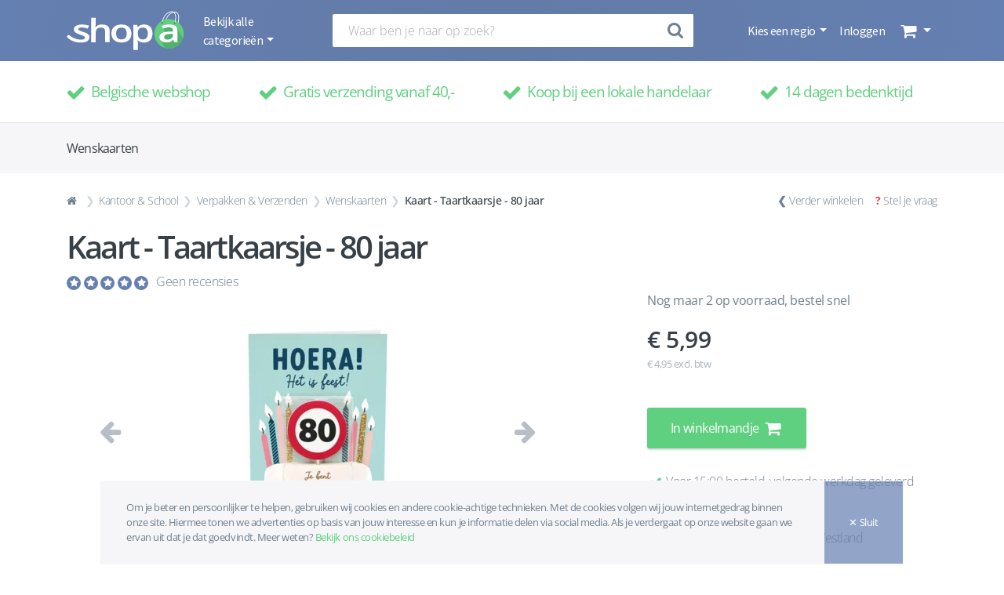

--- FILE ---
content_type: text/html; charset=UTF-8
request_url: https://www.shopa.be/product/354276/kaart-taartkaarsje-80-jaar
body_size: 31148
content:
<!DOCTYPE html>
<html lang="nl">
    <head>
        <meta charset="UTF-8" />
        <meta http-equiv="X-UA-Compatible" content="IE=edge">
        <meta name="viewport" content="width=device-width, initial-scale=1, shrink-to-fit=no">
        <meta name="robots" content="index, follow">
        <title>Kaart - Taartkaarsje - 80 jaar  - Wenskaarten - Shopa</title>
            <meta name="description" content="Koop nu Kaart - Taartkaarsje - 80 jaar  uit de categorie Wenskaarten van 1234feest uit Naaldwijk op Shopa.">

                        <meta name="keywords" content="Shopa, PUBLI-touch, Korbeek-Lo, Belgie, Shop lokaal, shop Belgisch, shoppen, regiogebonden webshop, webshop, marktplaats, koop belgisch, koop lokaal, ik koop belgisch, handelaar, lokale handelaar, gemeenten, steden, online verkopen, marketing, e-commerce, online vindbaarheid">
        

                <meta property="og:type" content="website" />
    <meta property="og:title" content="Kaart - Taartkaarsje - 80 jaar " />
    <meta property="og:url" content="https://www.shopa.be/product/354276/kaart-taartkaarsje-80-jaar" />
    <meta property="og:description" content="" />
            <meta property="og:image" content="https://www.shopa.be/media/cache/300x300/uploads/product/image/240b8f6ec5d1a759691420d983b3186d.webp" />
    

                <link rel="canonical" href="https://www.shopa.be/product/354276/kaart-taartkaarsje-80-jaar" />


                        <link rel="stylesheet" href="/build/app.904fa848.css">
        
    <link rel="stylesheet" href="/build/css/product.eea53f29.css">

        <link rel="apple-touch-icon" sizes="57x57" href="/build/img/favicon/apple-icon-57x57.png">
<link rel="apple-touch-icon" sizes="60x60" href="/build/img/favicon/apple-icon-60x60.png">
<link rel="apple-touch-icon" sizes="72x72" href="/build/img/favicon/apple-icon-72x72.png">
<link rel="apple-touch-icon" sizes="76x76" href="/build/img/favicon/apple-icon-76x76.png">
<link rel="icon" type="image/png" sizes="32x32" href="/build/img/favicon/favicon-32x32.png">
<link rel="icon" type="image/png" sizes="96x96" href="/build/img/favicon/favicon-96x96.png">
<link rel="icon" type="image/png" sizes="16x16" href="/build/img/favicon/favicon-16x16.png">
<link rel="manifest" href="/build/img/favicon/manifest.json">
                    <script>
  !function(f,b,e,v,n,t,s)
  {if(f.fbq)return;n=f.fbq=function(){n.callMethod?
    n.callMethod.apply(n,arguments):n.queue.push(arguments)};
    if(!f._fbq)f._fbq=n;n.push=n;n.loaded=!0;n.version='2.0';
    n.queue=[];t=b.createElement(e);t.async=!0;
    t.src=v;s=b.getElementsByTagName(e)[0];
    s.parentNode.insertBefore(t,s)}(window, document,'script',
    'https://connect.facebook.net/en_US/fbevents.js');
  fbq('init', '160262598084346');
  fbq('track', 'PageView');
</script>
<script async src="https://www.googletagmanager.com/gtag/js?id=UA-112448385-1"></script>
<script>
  window.dataLayer = window.dataLayer || [];
  function gtag(){dataLayer.push(arguments);}
  gtag('js', new Date());
  gtag('config', 'UA-112448385-1');
</script>            </head>
    <body id="product" class="d-flex flex-column">

                    <nav class="navbar navbar-expand-lg background-color-gray">
    <div class="container d-flex w-100 align-items-center justify-content-between">
        <ul class="category-nav navbar-nav navbar-left">
                        <a class="navbar-brand d-none d-lg-flex" href="/">
                <img src="/build/img/shopa-logo-white.svg" width="150"
                     alt="Lokale webshop Shopa logo wit">
            </a>
                        <li class="nav-item dropdown">
                <a class="nav-link dropdown-toggle d-none d-lg-block navbar-categories-dropdown font-source-sans-pro color-white js-categories-dropdown"
                   href="#" role="button" data-toggle="dropdown" aria-haspopup="true" aria-expanded="false">
                    Bekijk alle categorieën
                </a>
                <button class="nav-fa-button color-white background-color-transparent nav-mobile js-categories-mobile-show"
                        type="button">
                    <i class="fa fa-lg fa-fw fa-bars color-white"></i>
                </button>
                <div class="dropdown-menu navbar-categories background-color-transparent js-categories">
                    <ul class="navbar-nav navbar-categories-menu nav-flex-mobile background-color-gray flex-row justify-content-between">
                        <li class="nav-item">
                            <button class="nav-fa-button color-white background-color-transparent nav-mobile js-categories-mobile-go-back js-categories-mobile-close"
                                    type="button">
                                <i class="navbar-categories-go-back-icon fa fa-lg fa-fw fa-angle-left color-white js-categories-mobile-go-back-icon"></i>
                                <i class="fa fa-lg fa-fw fa-bars color-white"></i>
                            </button>
                        </li>
                        <li class="nav-item">
                            <p class="navbar-categories-menu-title font-open-sans font-normal color-white js-categories-mobile-menu-title">Menu</p>
                            <p class="navbar-categories-menu-title font-open-sans font-normal color-white display-none js-categories-mobile-category-title"></p>
                        </li>
                        <li class="nav-item">
                            <button class="nav-fa-button color-white background-color-transparent nav-mobile js-categories-mobile-close"
                                    type="button">
                                <i class="fa fa-lg fa-fw fa-times color-white"></i>
                            </button>
                        </li>
                    </ul>
                    <div class="navbar-categories-container">
                        <div class="navbar-categories-block with-shadow background-color-white js-categories-block">
                                                            <p class="dropdown-item navbar-category js-category"
                                   data-category-id="7061" data-category-name="Muziek, Film &amp; Games">
                                    Muziek, Film &amp; Games
                                    <i class="fa fa-lg fa-fw fa-angle-right color-gray nav-mobile"></i>
                                </p>
                                                            <p class="dropdown-item navbar-category js-category"
                                   data-category-id="7062" data-category-name="Computers &amp; Elektronica">
                                    Computers &amp; Elektronica
                                    <i class="fa fa-lg fa-fw fa-angle-right color-gray nav-mobile"></i>
                                </p>
                                                            <p class="dropdown-item navbar-category js-category"
                                   data-category-id="7063" data-category-name="Speelgoed &amp; Hobby">
                                    Speelgoed &amp; Hobby
                                    <i class="fa fa-lg fa-fw fa-angle-right color-gray nav-mobile"></i>
                                </p>
                                                            <p class="dropdown-item navbar-category js-category"
                                   data-category-id="7064" data-category-name="Baby &amp; Kind">
                                    Baby &amp; Kind
                                    <i class="fa fa-lg fa-fw fa-angle-right color-gray nav-mobile"></i>
                                </p>
                                                            <p class="dropdown-item navbar-category js-category"
                                   data-category-id="7065" data-category-name="Mooi &amp; Gezond">
                                    Mooi &amp; Gezond
                                    <i class="fa fa-lg fa-fw fa-angle-right color-gray nav-mobile"></i>
                                </p>
                                                            <p class="dropdown-item navbar-category js-category"
                                   data-category-id="7066" data-category-name="Kleding, Schoenen &amp; Juwelen">
                                    Kleding, Schoenen &amp; Juwelen
                                    <i class="fa fa-lg fa-fw fa-angle-right color-gray nav-mobile"></i>
                                </p>
                                                            <p class="dropdown-item navbar-category js-category"
                                   data-category-id="7067" data-category-name="Sport, Outdoor &amp; Reizen">
                                    Sport, Outdoor &amp; Reizen
                                    <i class="fa fa-lg fa-fw fa-angle-right color-gray nav-mobile"></i>
                                </p>
                                                            <p class="dropdown-item navbar-category js-category"
                                   data-category-id="7068" data-category-name="Kantoor &amp; School">
                                    Kantoor &amp; School
                                    <i class="fa fa-lg fa-fw fa-angle-right color-gray nav-mobile"></i>
                                </p>
                                                            <p class="dropdown-item navbar-category js-category"
                                   data-category-id="7069" data-category-name="Drank">
                                    Drank
                                    <i class="fa fa-lg fa-fw fa-angle-right color-gray nav-mobile"></i>
                                </p>
                                                            <p class="dropdown-item navbar-category js-category"
                                   data-category-id="7070" data-category-name="Voeding">
                                    Voeding
                                    <i class="fa fa-lg fa-fw fa-angle-right color-gray nav-mobile"></i>
                                </p>
                                                            <p class="dropdown-item navbar-category js-category"
                                   data-category-id="7071" data-category-name="Wonen, Koken &amp; Huishouden">
                                    Wonen, Koken &amp; Huishouden
                                    <i class="fa fa-lg fa-fw fa-angle-right color-gray nav-mobile"></i>
                                </p>
                                                            <p class="dropdown-item navbar-category js-category"
                                   data-category-id="7072" data-category-name="Dier, Tuin &amp; Klussen">
                                    Dier, Tuin &amp; Klussen
                                    <i class="fa fa-lg fa-fw fa-angle-right color-gray nav-mobile"></i>
                                </p>
                                                    </div>
                        <div class="navbar-subcategories-block background-color-transparent js-subcategories-block">
                                                            <div class="navbar-category-childs display-none js-category-childs"
                                     data-category-id="7061">
                                                                            <div class="navbar-subcategory-block">
                                            <p>
                                                <a href="/category/films"
                                                   title="Films">Films</a>
                                            </p>
                                            <ul>
                                                                                                    <a  href="/category/actie"
                                                       title="Actie">
                                                        <li>Actie</li>
                                                    </a>
                                                                                                                                                        <a  href="/category/animatie"
                                                       title="Animatie">
                                                        <li>Animatie</li>
                                                    </a>
                                                                                                                                                        <a  href="/category/drama"
                                                       title="Drama">
                                                        <li>Drama</li>
                                                    </a>
                                                                                                                                                        <a  href="/category/kinderen-familie"
                                                       title="Kinderen &amp; Familie">
                                                        <li>Kinderen &amp; Familie</li>
                                                    </a>
                                                                                                                                                        <a  href="/category/komedie"
                                                       title="Komedie">
                                                        <li>Komedie</li>
                                                    </a>
                                                                                                                                                        <a class="mobile-subcategory" href="/category/film-merchandise"
                                                       title="Film merchandise">
                                                        <li>Film merchandise</li>
                                                    </a>
                                                                                                            <a class="more-button" href="/seo/category/films"
                                                           title="Films">
                                                            <li>Meer...</li>
                                                        </a>
                                                                                                                                                </ul>
                                        </div>
                                                                            <div class="navbar-subcategory-block">
                                            <p>
                                                <a href="/category/games"
                                                   title="Games">Games</a>
                                            </p>
                                            <ul>
                                                                                                    <a  href="/category/consoles"
                                                       title="Consoles">
                                                        <li>Consoles</li>
                                                    </a>
                                                                                                                                                        <a  href="/category/controllers"
                                                       title="Controllers">
                                                        <li>Controllers</li>
                                                    </a>
                                                                                                                                                        <a  href="/category/opladers-kabels"
                                                       title="Opladers &amp; Kabels">
                                                        <li>Opladers &amp; Kabels</li>
                                                    </a>
                                                                                                                                                        <a  href="/category/vr-brillen"
                                                       title="VR-brillen">
                                                        <li>VR-brillen</li>
                                                    </a>
                                                                                                                                                        <a  href="/category/gamesaccessoires"
                                                       title="Gamesaccessoires">
                                                        <li>Gamesaccessoires</li>
                                                    </a>
                                                                                                                                                </ul>
                                        </div>
                                                                            <div class="navbar-subcategory-block">
                                            <p>
                                                <a href="/category/muziek"
                                                   title="Muziek">Muziek</a>
                                            </p>
                                            <ul>
                                                                                                    <a  href="/category/pop"
                                                       title="Pop">
                                                        <li>Pop</li>
                                                    </a>
                                                                                                                                                </ul>
                                        </div>
                                                                            <div class="navbar-subcategory-block">
                                            <p>
                                                <a href="/category/boeken"
                                                   title="Boeken">Boeken</a>
                                            </p>
                                            <ul>
                                                                                                    <a  href="/category/bedrijfsleven-management"
                                                       title="Bedrijfsleven &amp; Management">
                                                        <li>Bedrijfsleven &amp; Management</li>
                                                    </a>
                                                                                                                                                        <a  href="/category/biografieen-waargebeurd"
                                                       title="Biografieën &amp; Waargebeurd">
                                                        <li>Biografieën &amp; Waargebeurd</li>
                                                    </a>
                                                                                                                                                        <a  href="/category/economie-financien"
                                                       title="Economie &amp; Financiën">
                                                        <li>Economie &amp; Financiën</li>
                                                    </a>
                                                                                                                                                        <a  href="/category/gezin-relaties"
                                                       title="Gezin &amp; Relaties">
                                                        <li>Gezin &amp; Relaties</li>
                                                    </a>
                                                                                                                                                        <a  href="/category/fantasy-sciencefiction"
                                                       title="Fantasy &amp; Sciencefiction">
                                                        <li>Fantasy &amp; Sciencefiction</li>
                                                    </a>
                                                                                                                                                        <a class="mobile-subcategory" href="/category/geschiedenis"
                                                       title="Geschiedenis">
                                                        <li>Geschiedenis</li>
                                                    </a>
                                                                                                            <a class="more-button" href="/seo/category/boeken"
                                                           title="Boeken">
                                                            <li>Meer...</li>
                                                        </a>
                                                                                                                                                        <a class="mobile-subcategory" href="/category/geneeskunde-verpleging"
                                                       title="Geneeskunde &amp; Verpleging">
                                                        <li>Geneeskunde &amp; Verpleging</li>
                                                    </a>
                                                                                                                                                        <a class="mobile-subcategory" href="/category/gezondheid-1"
                                                       title="Gezondheid">
                                                        <li>Gezondheid</li>
                                                    </a>
                                                                                                                                                        <a class="mobile-subcategory" href="/category/kinderboeken"
                                                       title="Kinderboeken">
                                                        <li>Kinderboeken</li>
                                                    </a>
                                                                                                                                                        <a class="mobile-subcategory" href="/category/koken-eten-drinken"
                                                       title="Koken, eten &amp; drinken">
                                                        <li>Koken, eten &amp; drinken</li>
                                                    </a>
                                                                                                                                                        <a class="mobile-subcategory" href="/category/kunst-fotografie"
                                                       title="Kunst &amp; Fotografie">
                                                        <li>Kunst &amp; Fotografie</li>
                                                    </a>
                                                                                                                                                        <a class="mobile-subcategory" href="/category/lifestyle"
                                                       title="Lifestyle">
                                                        <li>Lifestyle</li>
                                                    </a>
                                                                                                                                                        <a class="mobile-subcategory" href="/category/literatuur-romans"
                                                       title="Literatuur &amp; Romans">
                                                        <li>Literatuur &amp; Romans</li>
                                                    </a>
                                                                                                                                                        <a class="mobile-subcategory" href="/category/mens-maatschappij"
                                                       title="Mens &amp; Maatschappij">
                                                        <li>Mens &amp; Maatschappij</li>
                                                    </a>
                                                                                                                                                        <a class="mobile-subcategory" href="/category/onderwijs-didactiek"
                                                       title="Onderwijs &amp; Didactiek">
                                                        <li>Onderwijs &amp; Didactiek</li>
                                                    </a>
                                                                                                                                                        <a class="mobile-subcategory" href="/category/persoonlijke-ontwikkeling"
                                                       title="Persoonlijke ontwikkeling">
                                                        <li>Persoonlijke ontwikkeling</li>
                                                    </a>
                                                                                                                                                        <a class="mobile-subcategory" href="/category/psychologie"
                                                       title="Psychologie">
                                                        <li>Psychologie</li>
                                                    </a>
                                                                                                                                                        <a class="mobile-subcategory" href="/category/poezie-bloemlezingen-letterkunde"
                                                       title="Poëzie, bloemlezingen &amp; letterkunde">
                                                        <li>Poëzie, bloemlezingen &amp; letterkunde</li>
                                                    </a>
                                                                                                                                                        <a class="mobile-subcategory" href="/category/reizen"
                                                       title="Reizen">
                                                        <li>Reizen</li>
                                                    </a>
                                                                                                                                                        <a class="mobile-subcategory" href="/category/religie-spiritualiteit-filosofie"
                                                       title="Religie, Spiritualiteit &amp; Filosofie">
                                                        <li>Religie, Spiritualiteit &amp; Filosofie</li>
                                                    </a>
                                                                                                                                                        <a class="mobile-subcategory" href="/category/sport-outdoor"
                                                       title="Sport &amp; Outdoor">
                                                        <li>Sport &amp; Outdoor</li>
                                                    </a>
                                                                                                                                                        <a class="mobile-subcategory" href="/category/strips-graphic-novels"
                                                       title="Strips &amp; Graphic novels">
                                                        <li>Strips &amp; Graphic novels</li>
                                                    </a>
                                                                                                                                                        <a class="mobile-subcategory" href="/category/taal"
                                                       title="Taal">
                                                        <li>Taal</li>
                                                    </a>
                                                                                                                                                        <a class="mobile-subcategory" href="/category/technologie-bouwkunde"
                                                       title="Technologie &amp; Bouwkunde">
                                                        <li>Technologie &amp; Bouwkunde</li>
                                                    </a>
                                                                                                                                                        <a class="mobile-subcategory" href="/category/thrillers-spanning"
                                                       title="Thrillers &amp; Spanning">
                                                        <li>Thrillers &amp; Spanning</li>
                                                    </a>
                                                                                                                                                        <a class="mobile-subcategory" href="/category/vrije-tijd-hobby"
                                                       title="Vrije tijd &amp; Hobby">
                                                        <li>Vrije tijd &amp; Hobby</li>
                                                    </a>
                                                                                                                                                        <a class="mobile-subcategory" href="/category/wetenschap-natuur"
                                                       title="Wetenschap &amp; Natuur">
                                                        <li>Wetenschap &amp; Natuur</li>
                                                    </a>
                                                                                                                                                        <a class="mobile-subcategory" href="/category/young-adult"
                                                       title="Young Adult">
                                                        <li>Young Adult</li>
                                                    </a>
                                                                                                                                                </ul>
                                        </div>
                                                                    </div>
                                                            <div class="navbar-category-childs display-none js-category-childs"
                                     data-category-id="7062">
                                                                            <div class="navbar-subcategory-block">
                                            <p>
                                                <a href="/category/audio-hifi"
                                                   title="Audio &amp; Hifi">Audio &amp; Hifi</a>
                                            </p>
                                            <ul>
                                                                                                    <a  href="/category/in-ear-oordopjes"
                                                       title="In-ear oordopjes">
                                                        <li>In-ear oordopjes</li>
                                                    </a>
                                                                                                                                                        <a  href="/category/koptelefoons"
                                                       title="Koptelefoons">
                                                        <li>Koptelefoons</li>
                                                    </a>
                                                                                                                                                        <a  href="/category/speakers"
                                                       title="Speakers">
                                                        <li>Speakers</li>
                                                    </a>
                                                                                                                                                        <a  href="/category/hifi-componenten"
                                                       title="Hifi componenten">
                                                        <li>Hifi componenten</li>
                                                    </a>
                                                                                                                                                        <a  href="/category/audioaccessoires"
                                                       title="Audioaccessoires">
                                                        <li>Audioaccessoires</li>
                                                    </a>
                                                                                                                                                        <a class="mobile-subcategory" href="/category/home-cinema"
                                                       title="Home cinema">
                                                        <li>Home cinema</li>
                                                    </a>
                                                                                                            <a class="more-button" href="/seo/category/audio-hifi"
                                                           title="Audio &amp; Hifi">
                                                            <li>Meer...</li>
                                                        </a>
                                                                                                                                                        <a class="mobile-subcategory" href="/category/radios"
                                                       title="Radio&#039;s">
                                                        <li>Radio&#039;s</li>
                                                    </a>
                                                                                                                                                        <a class="mobile-subcategory" href="/category/car-audio"
                                                       title="Car audio">
                                                        <li>Car audio</li>
                                                    </a>
                                                                                                                                                        <a class="mobile-subcategory" href="/category/platenspelers"
                                                       title="Platenspelers">
                                                        <li>Platenspelers</li>
                                                    </a>
                                                                                                                                                        <a class="mobile-subcategory" href="/category/microsets"
                                                       title="Microsets">
                                                        <li>Microsets</li>
                                                    </a>
                                                                                                                                                        <a class="mobile-subcategory" href="/category/portable-dvd-spelers"
                                                       title="Portable dvd-spelers">
                                                        <li>Portable dvd-spelers</li>
                                                    </a>
                                                                                                                                                        <a class="mobile-subcategory" href="/category/mp3-spelers"
                                                       title="Mp3-spelers">
                                                        <li>Mp3-spelers</li>
                                                    </a>
                                                                                                                                                        <a class="mobile-subcategory" href="/category/docking-stations"
                                                       title="Docking stations">
                                                        <li>Docking stations</li>
                                                    </a>
                                                                                                                                                </ul>
                                        </div>
                                                                            <div class="navbar-subcategory-block">
                                            <p>
                                                <a href="/category/batterijen-opladers"
                                                   title="Batterijen &amp; Opladers">Batterijen &amp; Opladers</a>
                                            </p>
                                            <ul>
                                                                                                    <a  href="/category/aa-batterijen"
                                                       title="AA Batterijen">
                                                        <li>AA Batterijen</li>
                                                    </a>
                                                                                                                                                        <a  href="/category/aaa-batterijen"
                                                       title="AAA Batterijen">
                                                        <li>AAA Batterijen</li>
                                                    </a>
                                                                                                                                                        <a  href="/category/fotobatterijen"
                                                       title="Fotobatterijen">
                                                        <li>Fotobatterijen</li>
                                                    </a>
                                                                                                                                                </ul>
                                        </div>
                                                                            <div class="navbar-subcategory-block">
                                            <p>
                                                <a href="/category/cameras-accessoires"
                                                   title="Camera&#039;s &amp; Accessoires">Camera&#039;s &amp; Accessoires</a>
                                            </p>
                                            <ul>
                                                                                                    <a  href="/category/fotocameras"
                                                       title="Fotocamera&#039;s">
                                                        <li>Fotocamera&#039;s</li>
                                                    </a>
                                                                                                                                                        <a  href="/category/verrekijkers"
                                                       title="Verrekijkers">
                                                        <li>Verrekijkers</li>
                                                    </a>
                                                                                                                                                        <a  href="/category/telescopen"
                                                       title="Telescopen">
                                                        <li>Telescopen</li>
                                                    </a>
                                                                                                                                                        <a  href="/category/studiofotografie"
                                                       title="Studiofotografie">
                                                        <li>Studiofotografie</li>
                                                    </a>
                                                                                                                                                        <a  href="/category/camera-accessoires"
                                                       title="Camera-accessoires">
                                                        <li>Camera-accessoires</li>
                                                    </a>
                                                                                                                                                </ul>
                                        </div>
                                                                            <div class="navbar-subcategory-block">
                                            <p>
                                                <a href="/category/computers"
                                                   title="Computers">Computers</a>
                                            </p>
                                            <ul>
                                                                                                    <a  href="/category/desktops-monitoren"
                                                       title="Desktops &amp; Monitoren">
                                                        <li>Desktops &amp; Monitoren</li>
                                                    </a>
                                                                                                                                                        <a  href="/category/randapparatuur"
                                                       title="Randapparatuur">
                                                        <li>Randapparatuur</li>
                                                    </a>
                                                                                                                                                        <a  href="/category/dataopslag-geheugen"
                                                       title="Dataopslag &amp; Geheugen">
                                                        <li>Dataopslag &amp; Geheugen</li>
                                                    </a>
                                                                                                                                                        <a  href="/category/software"
                                                       title="Software">
                                                        <li>Software</li>
                                                    </a>
                                                                                                                                                        <a  href="/category/computerwerkplek"
                                                       title="Computerwerkplek">
                                                        <li>Computerwerkplek</li>
                                                    </a>
                                                                                                                                                </ul>
                                        </div>
                                                                            <div class="navbar-subcategory-block">
                                            <p>
                                                <a href="/category/tablets-e-readers"
                                                   title="Tablets &amp; E-readers">Tablets &amp; E-readers</a>
                                            </p>
                                            <ul>
                                                                                                    <a  href="/category/e-readeraccessoires"
                                                       title="E-readeraccessoires">
                                                        <li>E-readeraccessoires</li>
                                                    </a>
                                                                                                                                                        <a  href="/category/tabletaccessoires"
                                                       title="Tabletaccessoires">
                                                        <li>Tabletaccessoires</li>
                                                    </a>
                                                                                                                                                </ul>
                                        </div>
                                                                            <div class="navbar-subcategory-block">
                                            <p>
                                                <a href="/category/geheugenkaarten"
                                                   title="Geheugenkaarten">Geheugenkaarten</a>
                                            </p>
                                            <ul>
                                                                                                    <a  href="/category/memory-stick"
                                                       title="Memory stick">
                                                        <li>Memory stick</li>
                                                    </a>
                                                                                                                                                </ul>
                                        </div>
                                                                            <div class="navbar-subcategory-block">
                                            <p>
                                                <a href="/category/huishoudelijke-apparaten"
                                                   title="Huishoudelijke apparaten">Huishoudelijke apparaten</a>
                                            </p>
                                            <ul>
                                                                                                    <a  href="/category/stofzuigers"
                                                       title="Stofzuigers">
                                                        <li>Stofzuigers</li>
                                                    </a>
                                                                                                                                                        <a  href="/category/stofzuigeraccessoires"
                                                       title="Stofzuigeraccessoires">
                                                        <li>Stofzuigeraccessoires</li>
                                                    </a>
                                                                                                                                                        <a  href="/category/vloer-ruitenreinigers"
                                                       title="Vloer- &amp; Ruitenreinigers">
                                                        <li>Vloer- &amp; Ruitenreinigers</li>
                                                    </a>
                                                                                                                                                        <a  href="/category/strijken"
                                                       title="Strijken">
                                                        <li>Strijken</li>
                                                    </a>
                                                                                                                                                        <a  href="/category/bijverwarming"
                                                       title="Bijverwarming">
                                                        <li>Bijverwarming</li>
                                                    </a>
                                                                                                                                                        <a class="mobile-subcategory" href="/category/verkoeling"
                                                       title="Verkoeling">
                                                        <li>Verkoeling</li>
                                                    </a>
                                                                                                            <a class="more-button" href="/seo/category/huishoudelijke-apparaten"
                                                           title="Huishoudelijke apparaten">
                                                            <li>Meer...</li>
                                                        </a>
                                                                                                                                                        <a class="mobile-subcategory" href="/category/luchtbehandelingen"
                                                       title="Luchtbehandelingen">
                                                        <li>Luchtbehandelingen</li>
                                                    </a>
                                                                                                                                                        <a class="mobile-subcategory" href="/category/naaimachineaccessoires"
                                                       title="Naaimachineaccessoires">
                                                        <li>Naaimachineaccessoires</li>
                                                    </a>
                                                                                                                                                </ul>
                                        </div>
                                                                            <div class="navbar-subcategory-block">
                                            <p>
                                                <a href="/category/keukenapparaten"
                                                   title="Keukenapparaten">Keukenapparaten</a>
                                            </p>
                                            <ul>
                                                                                                    <a  href="/category/koffiemachines"
                                                       title="Koffiemachines">
                                                        <li>Koffiemachines</li>
                                                    </a>
                                                                                                                                                        <a  href="/category/koffieaccessoires-onderhoud"
                                                       title="Koffieaccessoires &amp; -onderhoud">
                                                        <li>Koffieaccessoires &amp; -onderhoud</li>
                                                    </a>
                                                                                                                                                        <a  href="/category/keukenmachines-mixers"
                                                       title="Keukenmachines &amp; Mixers">
                                                        <li>Keukenmachines &amp; Mixers</li>
                                                    </a>
                                                                                                                                                        <a  href="/category/magnetrons-ovens"
                                                       title="Magnetrons &amp; Ovens">
                                                        <li>Magnetrons &amp; Ovens</li>
                                                    </a>
                                                                                                                                                        <a  href="/category/frituren-elektrisch-koken"
                                                       title="Frituren &amp; Elektrisch koken">
                                                        <li>Frituren &amp; Elektrisch koken</li>
                                                    </a>
                                                                                                                                                        <a class="mobile-subcategory" href="/category/waterkokers"
                                                       title="Waterkokers">
                                                        <li>Waterkokers</li>
                                                    </a>
                                                                                                            <a class="more-button" href="/seo/category/keukenapparaten"
                                                           title="Keukenapparaten">
                                                            <li>Meer...</li>
                                                        </a>
                                                                                                                                                        <a class="mobile-subcategory" href="/category/broodbereiding-grills"
                                                       title="Broodbereiding &amp; Grills">
                                                        <li>Broodbereiding &amp; Grills</li>
                                                    </a>
                                                                                                                                                        <a class="mobile-subcategory" href="/category/fornuizen"
                                                       title="Fornuizen">
                                                        <li>Fornuizen</li>
                                                    </a>
                                                                                                                                                        <a class="mobile-subcategory" href="/category/kookplaten"
                                                       title="Kookplaten">
                                                        <li>Kookplaten</li>
                                                    </a>
                                                                                                                                                        <a class="mobile-subcategory" href="/category/gourmet-funcooking"
                                                       title="Gourmet &amp; Funcooking">
                                                        <li>Gourmet &amp; Funcooking</li>
                                                    </a>
                                                                                                                                                        <a class="mobile-subcategory" href="/category/yoghurt-ijsmakers"
                                                       title="Yoghurt- &amp; IJsmakers">
                                                        <li>Yoghurt- &amp; IJsmakers</li>
                                                    </a>
                                                                                                                                                </ul>
                                        </div>
                                                                            <div class="navbar-subcategory-block">
                                            <p>
                                                <a href="/category/navigatie-accessoires"
                                                   title="Navigatie &amp; Accessoires">Navigatie &amp; Accessoires</a>
                                            </p>
                                            <ul>
                                                                                                    <a  href="/category/motornavigatie"
                                                       title="Motornavigatie">
                                                        <li>Motornavigatie</li>
                                                    </a>
                                                                                                                                                        <a  href="/category/navigatieaccessoires"
                                                       title="Navigatieaccessoires">
                                                        <li>Navigatieaccessoires</li>
                                                    </a>
                                                                                                                                                </ul>
                                        </div>
                                                                            <div class="navbar-subcategory-block">
                                            <p>
                                                <a href="/category/telefonie"
                                                   title="Telefonie">Telefonie</a>
                                            </p>
                                            <ul>
                                                                                                    <a  href="/category/vaste-telefoons"
                                                       title="Vaste telefoons">
                                                        <li>Vaste telefoons</li>
                                                    </a>
                                                                                                                                                        <a  href="/category/gsms"
                                                       title="GSM&#039;s">
                                                        <li>GSM&#039;s</li>
                                                    </a>
                                                                                                                                                        <a  href="/category/walkie-talkies"
                                                       title="Walkie talkies">
                                                        <li>Walkie talkies</li>
                                                    </a>
                                                                                                                                                </ul>
                                        </div>
                                                                            <div class="navbar-subcategory-block">
                                            <p>
                                                <a href="/category/televisies-beamers"
                                                   title="Televisies &amp; Beamers">Televisies &amp; Beamers</a>
                                            </p>
                                            <ul>
                                                                                                    <a  href="/category/televisies"
                                                       title="Televisies">
                                                        <li>Televisies</li>
                                                    </a>
                                                                                                                                                        <a  href="/category/televisieaccessoires"
                                                       title="Televisieaccessoires">
                                                        <li>Televisieaccessoires</li>
                                                    </a>
                                                                                                                                                        <a  href="/category/beamers-projectieschermen"
                                                       title="Beamers &amp; Projectieschermen">
                                                        <li>Beamers &amp; Projectieschermen</li>
                                                    </a>
                                                                                                                                                </ul>
                                        </div>
                                                                            <div class="navbar-subcategory-block">
                                            <p>
                                                <a href="/category/kabels"
                                                   title="Kabels">Kabels</a>
                                            </p>
                                            <ul>
                                                                                                    <a  href="/category/coaxkabels"
                                                       title="Coaxkabels">
                                                        <li>Coaxkabels</li>
                                                    </a>
                                                                                                                                                        <a  href="/category/hdmi-kabels"
                                                       title="HDMI-kabels">
                                                        <li>HDMI-kabels</li>
                                                    </a>
                                                                                                                                                        <a  href="/category/jack-kabels"
                                                       title="Jack-kabels">
                                                        <li>Jack-kabels</li>
                                                    </a>
                                                                                                                                                        <a  href="/category/toslink-kabels"
                                                       title="Toslink-kabels">
                                                        <li>Toslink-kabels</li>
                                                    </a>
                                                                                                                                                        <a  href="/category/tulp-kabels"
                                                       title="Tulp kabels">
                                                        <li>Tulp kabels</li>
                                                    </a>
                                                                                                                                                        <a class="mobile-subcategory" href="/category/usb-kabels"
                                                       title="USB-kabels">
                                                        <li>USB-kabels</li>
                                                    </a>
                                                                                                            <a class="more-button" href="/seo/category/kabels"
                                                           title="Kabels">
                                                            <li>Meer...</li>
                                                        </a>
                                                                                                                                                </ul>
                                        </div>
                                                                            <div class="navbar-subcategory-block">
                                            <p>
                                                <a href="/category/wearables"
                                                   title="Wearables">Wearables</a>
                                            </p>
                                            <ul>
                                                                                                    <a  href="/category/smartwatches"
                                                       title="Smartwatches">
                                                        <li>Smartwatches</li>
                                                    </a>
                                                                                                                                                        <a  href="/category/sporthorloges"
                                                       title="Sporthorloges">
                                                        <li>Sporthorloges</li>
                                                    </a>
                                                                                                                                                </ul>
                                        </div>
                                                                    </div>
                                                            <div class="navbar-category-childs display-none js-category-childs"
                                     data-category-id="7063">
                                                                            <div class="navbar-subcategory-block">
                                            <p>
                                                <a href="/category/buitenspeelgoed"
                                                   title="Buitenspeelgoed">Buitenspeelgoed</a>
                                            </p>
                                            <ul>
                                                                                                    <a  href="/category/fietsen-rijden"
                                                       title="Fietsen &amp; Rijden">
                                                        <li>Fietsen &amp; Rijden</li>
                                                    </a>
                                                                                                                                                        <a  href="/category/trampolines"
                                                       title="Trampolines">
                                                        <li>Trampolines</li>
                                                    </a>
                                                                                                                                                        <a  href="/category/waterspeelgoed"
                                                       title="Waterspeelgoed">
                                                        <li>Waterspeelgoed</li>
                                                    </a>
                                                                                                                                                        <a  href="/category/sport-spel"
                                                       title="Sport &amp; Spel">
                                                        <li>Sport &amp; Spel</li>
                                                    </a>
                                                                                                                                                        <a  href="/category/glijbanen-schommels"
                                                       title="Glijbanen &amp; Schommels">
                                                        <li>Glijbanen &amp; Schommels</li>
                                                    </a>
                                                                                                                                                        <a class="mobile-subcategory" href="/category/speelhuisjes-tenten"
                                                       title="Speelhuisjes &amp; -tenten">
                                                        <li>Speelhuisjes &amp; -tenten</li>
                                                    </a>
                                                                                                            <a class="more-button" href="/seo/category/buitenspeelgoed"
                                                           title="Buitenspeelgoed">
                                                            <li>Meer...</li>
                                                        </a>
                                                                                                                                                        <a class="mobile-subcategory" href="/category/skaten-boarden"
                                                       title="Skaten &amp; Boarden">
                                                        <li>Skaten &amp; Boarden</li>
                                                    </a>
                                                                                                                                                        <a class="mobile-subcategory" href="/category/tuinierspeelgoed"
                                                       title="Tuinierspeelgoed">
                                                        <li>Tuinierspeelgoed</li>
                                                    </a>
                                                                                                                                                </ul>
                                        </div>
                                                                            <div class="navbar-subcategory-block">
                                            <p>
                                                <a href="/category/baby-peuter"
                                                   title="Baby &amp; Peuter">Baby &amp; Peuter</a>
                                            </p>
                                            <ul>
                                                                                                    <a  href="/category/interactief-speelgoed"
                                                       title="Interactief speelgoed">
                                                        <li>Interactief speelgoed</li>
                                                    </a>
                                                                                                                                                        <a  href="/category/constructiespeelgoed"
                                                       title="Constructiespeelgoed">
                                                        <li>Constructiespeelgoed</li>
                                                    </a>
                                                                                                                                                        <a  href="/category/grijp-bijtspeelgoed"
                                                       title="Grijp- &amp; Bijtspeelgoed">
                                                        <li>Grijp- &amp; Bijtspeelgoed</li>
                                                    </a>
                                                                                                                                                        <a  href="/category/speelfiguren-voor-peuters"
                                                       title="Speelfiguren voor peuters">
                                                        <li>Speelfiguren voor peuters</li>
                                                    </a>
                                                                                                                                                        <a  href="/category/speelkleden"
                                                       title="Speelkleden">
                                                        <li>Speelkleden</li>
                                                    </a>
                                                                                                                                                        <a class="mobile-subcategory" href="/category/babygyms"
                                                       title="Babygyms">
                                                        <li>Babygyms</li>
                                                    </a>
                                                                                                            <a class="more-button" href="/seo/category/baby-peuter"
                                                           title="Baby &amp; Peuter">
                                                            <li>Meer...</li>
                                                        </a>
                                                                                                                                                        <a class="mobile-subcategory" href="/category/badspeelgoed"
                                                       title="Badspeelgoed">
                                                        <li>Badspeelgoed</li>
                                                    </a>
                                                                                                                                                        <a class="mobile-subcategory" href="/category/blokken"
                                                       title="Blokken">
                                                        <li>Blokken</li>
                                                    </a>
                                                                                                                                                        <a class="mobile-subcategory" href="/category/hobbelfiguren"
                                                       title="Hobbelfiguren">
                                                        <li>Hobbelfiguren</li>
                                                    </a>
                                                                                                                                                        <a class="mobile-subcategory" href="/category/loopwagens-figuren"
                                                       title="Loopwagens &amp; -figuren">
                                                        <li>Loopwagens &amp; -figuren</li>
                                                    </a>
                                                                                                                                                        <a class="mobile-subcategory" href="/category/muziekmobielen"
                                                       title="Muziekmobielen">
                                                        <li>Muziekmobielen</li>
                                                    </a>
                                                                                                                                                        <a class="mobile-subcategory" href="/category/babyboekjes"
                                                       title="Babyboekjes">
                                                        <li>Babyboekjes</li>
                                                    </a>
                                                                                                                                                        <a class="mobile-subcategory" href="/category/babyprojectors"
                                                       title="Babyprojectors">
                                                        <li>Babyprojectors</li>
                                                    </a>
                                                                                                                                                        <a class="mobile-subcategory" href="/category/muziekdoosjes"
                                                       title="Muziekdoosjes">
                                                        <li>Muziekdoosjes</li>
                                                    </a>
                                                                                                                                                        <a class="mobile-subcategory" href="/category/speelmatten"
                                                       title="Speelmatten">
                                                        <li>Speelmatten</li>
                                                    </a>
                                                                                                                                                </ul>
                                        </div>
                                                                            <div class="navbar-subcategory-block">
                                            <p>
                                                <a href="/category/bouwen-constructie"
                                                   title="Bouwen &amp; Constructie">Bouwen &amp; Constructie</a>
                                            </p>
                                            <ul>
                                                                                                    <a  href="/category/bouwsets"
                                                       title="Bouwsets">
                                                        <li>Bouwsets</li>
                                                    </a>
                                                                                                                                                        <a  href="/category/knikkerbanen"
                                                       title="Knikkerbanen">
                                                        <li>Knikkerbanen</li>
                                                    </a>
                                                                                                                                                </ul>
                                        </div>
                                                                            <div class="navbar-subcategory-block">
                                            <p>
                                                <a href="/category/spellen"
                                                   title="Spellen">Spellen</a>
                                            </p>
                                            <ul>
                                                                                                    <a  href="/category/kinderspellen"
                                                       title="Kinderspellen">
                                                        <li>Kinderspellen</li>
                                                    </a>
                                                                                                                                                        <a  href="/category/bordspellen"
                                                       title="Bordspellen">
                                                        <li>Bordspellen</li>
                                                    </a>
                                                                                                                                                        <a  href="/category/kaartspellen"
                                                       title="Kaartspellen">
                                                        <li>Kaartspellen</li>
                                                    </a>
                                                                                                                                                        <a  href="/category/dobbelspellen"
                                                       title="Dobbelspellen">
                                                        <li>Dobbelspellen</li>
                                                    </a>
                                                                                                                                                        <a  href="/category/actiespellen"
                                                       title="Actiespellen">
                                                        <li>Actiespellen</li>
                                                    </a>
                                                                                                                                                        <a class="mobile-subcategory" href="/category/breinbrekers"
                                                       title="Breinbrekers">
                                                        <li>Breinbrekers</li>
                                                    </a>
                                                                                                            <a class="more-button" href="/seo/category/spellen"
                                                           title="Spellen">
                                                            <li>Meer...</li>
                                                        </a>
                                                                                                                                                        <a class="mobile-subcategory" href="/category/educatieve-spellen"
                                                       title="Educatieve spellen">
                                                        <li>Educatieve spellen</li>
                                                    </a>
                                                                                                                                                        <a class="mobile-subcategory" href="/category/pokeren"
                                                       title="Pokeren">
                                                        <li>Pokeren</li>
                                                    </a>
                                                                                                                                                        <a class="mobile-subcategory" href="/category/klassieke-spellen"
                                                       title="Klassieke spellen">
                                                        <li>Klassieke spellen</li>
                                                    </a>
                                                                                                                                                        <a class="mobile-subcategory" href="/category/spelkamer"
                                                       title="Spelkamer">
                                                        <li>Spelkamer</li>
                                                    </a>
                                                                                                                                                        <a class="mobile-subcategory" href="/category/trading-cards"
                                                       title="Trading cards">
                                                        <li>Trading cards</li>
                                                    </a>
                                                                                                                                                        <a class="mobile-subcategory" href="/category/spelaccessoires"
                                                       title="Spelaccessoires">
                                                        <li>Spelaccessoires</li>
                                                    </a>
                                                                                                                                                </ul>
                                        </div>
                                                                            <div class="navbar-subcategory-block">
                                            <p>
                                                <a href="/category/knuffels"
                                                   title="Knuffels">Knuffels</a>
                                            </p>
                                            <ul>
                                                                                            </ul>
                                        </div>
                                                                            <div class="navbar-subcategory-block">
                                            <p>
                                                <a href="/category/voertuigen"
                                                   title="Voertuigen">Voertuigen</a>
                                            </p>
                                            <ul>
                                                                                                    <a  href="/category/autos-racebanen"
                                                       title="Auto&#039;s &amp; Racebanen">
                                                        <li>Auto&#039;s &amp; Racebanen</li>
                                                    </a>
                                                                                                                                                        <a  href="/category/treinen-treinbanen"
                                                       title="Treinen &amp; Treinbanen">
                                                        <li>Treinen &amp; Treinbanen</li>
                                                    </a>
                                                                                                                                                        <a  href="/category/werkvoertuigen"
                                                       title="Werkvoertuigen">
                                                        <li>Werkvoertuigen</li>
                                                    </a>
                                                                                                                                                        <a  href="/category/motoren"
                                                       title="Motoren">
                                                        <li>Motoren</li>
                                                    </a>
                                                                                                                                                        <a  href="/category/garages"
                                                       title="Garages">
                                                        <li>Garages</li>
                                                    </a>
                                                                                                                                                </ul>
                                        </div>
                                                                            <div class="navbar-subcategory-block">
                                            <p>
                                                <a href="/category/puzzels"
                                                   title="Puzzels">Puzzels</a>
                                            </p>
                                            <ul>
                                                                                                    <a  href="/category/legpuzzels"
                                                       title="Legpuzzels">
                                                        <li>Legpuzzels</li>
                                                    </a>
                                                                                                                                                        <a  href="/category/blokpuzzels"
                                                       title="Blokpuzzels">
                                                        <li>Blokpuzzels</li>
                                                    </a>
                                                                                                                                                        <a  href="/category/3d-puzzels"
                                                       title="3D Puzzels">
                                                        <li>3D Puzzels</li>
                                                    </a>
                                                                                                                                                        <a  href="/category/puzzelaccessoires"
                                                       title="Puzzelaccessoires">
                                                        <li>Puzzelaccessoires</li>
                                                    </a>
                                                                                                                                                </ul>
                                        </div>
                                                                            <div class="navbar-subcategory-block">
                                            <p>
                                                <a href="/category/poppen"
                                                   title="Poppen">Poppen</a>
                                            </p>
                                            <ul>
                                                                                                    <a  href="/category/babypoppen"
                                                       title="Babypoppen">
                                                        <li>Babypoppen</li>
                                                    </a>
                                                                                                                                                        <a  href="/category/minipoppen"
                                                       title="Minipoppen">
                                                        <li>Minipoppen</li>
                                                    </a>
                                                                                                                                                        <a  href="/category/poppenhuizen-inrichting"
                                                       title="Poppenhuizen &amp; Inrichting">
                                                        <li>Poppenhuizen &amp; Inrichting</li>
                                                    </a>
                                                                                                                                                        <a  href="/category/poppenkasten-poppen"
                                                       title="Poppenkasten &amp; Poppen">
                                                        <li>Poppenkasten &amp; Poppen</li>
                                                    </a>
                                                                                                                                                        <a  href="/category/knuffelpoppen"
                                                       title="Knuffelpoppen">
                                                        <li>Knuffelpoppen</li>
                                                    </a>
                                                                                                                                                </ul>
                                        </div>
                                                                            <div class="navbar-subcategory-block">
                                            <p>
                                                <a href="/category/knutselen-voor-kinderen"
                                                   title="Knutselen voor kinderen">Knutselen voor kinderen</a>
                                            </p>
                                            <ul>
                                                                                                    <a  href="/category/knutselpakketten"
                                                       title="Knutselpakketten">
                                                        <li>Knutselpakketten</li>
                                                    </a>
                                                                                                                                                        <a  href="/category/klei-gips-zand"
                                                       title="Klei, Gips &amp; Zand">
                                                        <li>Klei, Gips &amp; Zand</li>
                                                    </a>
                                                                                                                                                        <a  href="/category/strijkkralen-pixelen"
                                                       title="Strijkkralen &amp; Pixelen">
                                                        <li>Strijkkralen &amp; Pixelen</li>
                                                    </a>
                                                                                                                                                        <a  href="/category/tekenen-schrijven"
                                                       title="Tekenen &amp; Schrijven">
                                                        <li>Tekenen &amp; Schrijven</li>
                                                    </a>
                                                                                                                                                        <a  href="/category/stempels-stempelkussens"
                                                       title="Stempels &amp; Stempelkussens">
                                                        <li>Stempels &amp; Stempelkussens</li>
                                                    </a>
                                                                                                                                                        <a class="mobile-subcategory" href="/category/ponsen-sjablonen"
                                                       title="Ponsen &amp; Sjablonen">
                                                        <li>Ponsen &amp; Sjablonen</li>
                                                    </a>
                                                                                                            <a class="more-button" href="/seo/category/knutselen-voor-kinderen"
                                                           title="Knutselen voor kinderen">
                                                            <li>Meer...</li>
                                                        </a>
                                                                                                                                                        <a class="mobile-subcategory" href="/category/knutseldecoratie-voorwerpen"
                                                       title="Knutseldecoratie &amp; -voorwerpen">
                                                        <li>Knutseldecoratie &amp; -voorwerpen</li>
                                                    </a>
                                                                                                                                                        <a class="mobile-subcategory" href="/category/knutselgereedschap"
                                                       title="Knutselgereedschap">
                                                        <li>Knutselgereedschap</li>
                                                    </a>
                                                                                                                                                </ul>
                                        </div>
                                                                            <div class="navbar-subcategory-block">
                                            <p>
                                                <a href="/category/speelfiguren-sets"
                                                   title="Speelfiguren &amp; Sets">Speelfiguren &amp; Sets</a>
                                            </p>
                                            <ul>
                                                                                                    <a  href="/category/speelsets"
                                                       title="Speelsets">
                                                        <li>Speelsets</li>
                                                    </a>
                                                                                                                                                        <a  href="/category/speelfiguren"
                                                       title="Speelfiguren">
                                                        <li>Speelfiguren</li>
                                                    </a>
                                                                                                                                                        <a  href="/category/actiefiguren"
                                                       title="Actiefiguren">
                                                        <li>Actiefiguren</li>
                                                    </a>
                                                                                                                                                </ul>
                                        </div>
                                                                            <div class="navbar-subcategory-block">
                                            <p>
                                                <a href="/category/educatief-speelgoed"
                                                   title="Educatief speelgoed">Educatief speelgoed</a>
                                            </p>
                                            <ul>
                                                                                                    <a  href="/category/experimenteerdozen"
                                                       title="Experimenteerdozen">
                                                        <li>Experimenteerdozen</li>
                                                    </a>
                                                                                                                                                        <a  href="/category/interactief-leren"
                                                       title="Interactief leren">
                                                        <li>Interactief leren</li>
                                                    </a>
                                                                                                                                                        <a  href="/category/wereldbollen-kaarten"
                                                       title="Wereldbollen &amp; -kaarten">
                                                        <li>Wereldbollen &amp; -kaarten</li>
                                                    </a>
                                                                                                                                                        <a  href="/category/spaarpotten"
                                                       title="Spaarpotten">
                                                        <li>Spaarpotten</li>
                                                    </a>
                                                                                                                                                </ul>
                                        </div>
                                                                            <div class="navbar-subcategory-block">
                                            <p>
                                                <a href="/category/verkleden"
                                                   title="Verkleden">Verkleden</a>
                                            </p>
                                            <ul>
                                                                                                    <a  href="/category/verkleedkleding"
                                                       title="Verkleedkleding">
                                                        <li>Verkleedkleding</li>
                                                    </a>
                                                                                                                                                        <a  href="/category/verkleedaccessoires"
                                                       title="Verkleedaccessoires">
                                                        <li>Verkleedaccessoires</li>
                                                    </a>
                                                                                                                                                        <a  href="/category/hoeden-pruiken"
                                                       title="Hoeden &amp; Pruiken">
                                                        <li>Hoeden &amp; Pruiken</li>
                                                    </a>
                                                                                                                                                        <a  href="/category/kousen-pantys"
                                                       title="Kousen &amp; Panty&#039;s">
                                                        <li>Kousen &amp; Panty&#039;s</li>
                                                    </a>
                                                                                                                                                        <a  href="/category/schmink"
                                                       title="Schmink">
                                                        <li>Schmink</li>
                                                    </a>
                                                                                                                                                        <a class="mobile-subcategory" href="/category/schoenen"
                                                       title="Schoenen">
                                                        <li>Schoenen</li>
                                                    </a>
                                                                                                            <a class="more-button" href="/seo/category/verkleden"
                                                           title="Verkleden">
                                                            <li>Meer...</li>
                                                        </a>
                                                                                                                                                </ul>
                                        </div>
                                                                            <div class="navbar-subcategory-block">
                                            <p>
                                                <a href="/category/hobby-creatief"
                                                   title="Hobby &amp; Creatief">Hobby &amp; Creatief</a>
                                            </p>
                                            <ul>
                                                                                                    <a  href="/category/schilderen"
                                                       title="Schilderen">
                                                        <li>Schilderen</li>
                                                    </a>
                                                                                                                                                        <a  href="/category/tekenen-kleuren"
                                                       title="Tekenen &amp; Kleuren">
                                                        <li>Tekenen &amp; Kleuren</li>
                                                    </a>
                                                                                                                                                        <a  href="/category/schrijven-handlettering"
                                                       title="Schrijven &amp; Handlettering">
                                                        <li>Schrijven &amp; Handlettering</li>
                                                    </a>
                                                                                                                                                        <a  href="/category/textiel-handwerken"
                                                       title="Textiel &amp; Handwerken">
                                                        <li>Textiel &amp; Handwerken</li>
                                                    </a>
                                                                                                                                                        <a  href="/category/home-deco"
                                                       title="Home deco">
                                                        <li>Home deco</li>
                                                    </a>
                                                                                                                                                        <a class="mobile-subcategory" href="/category/papier-karton"
                                                       title="Papier &amp; Karton">
                                                        <li>Papier &amp; Karton</li>
                                                    </a>
                                                                                                            <a class="more-button" href="/seo/category/hobby-creatief"
                                                           title="Hobby &amp; Creatief">
                                                            <li>Meer...</li>
                                                        </a>
                                                                                                                                                        <a class="mobile-subcategory" href="/category/embossing-stansen"
                                                       title="Embossing &amp; Stansen">
                                                        <li>Embossing &amp; Stansen</li>
                                                    </a>
                                                                                                                                                        <a class="mobile-subcategory" href="/category/stickers-tapes"
                                                       title="Stickers &amp; Tapes">
                                                        <li>Stickers &amp; Tapes</li>
                                                    </a>
                                                                                                                                                        <a class="mobile-subcategory" href="/category/stempelen"
                                                       title="Stempelen">
                                                        <li>Stempelen</li>
                                                    </a>
                                                                                                                                                        <a class="mobile-subcategory" href="/category/boetseren"
                                                       title="Boetseren">
                                                        <li>Boetseren</li>
                                                    </a>
                                                                                                                                                        <a class="mobile-subcategory" href="/category/hobbygereedschap"
                                                       title="Hobbygereedschap">
                                                        <li>Hobbygereedschap</li>
                                                    </a>
                                                                                                                                                        <a class="mobile-subcategory" href="/category/modelbouwpakketten"
                                                       title="Modelbouwpakketten">
                                                        <li>Modelbouwpakketten</li>
                                                    </a>
                                                                                                                                                </ul>
                                        </div>
                                                                            <div class="navbar-subcategory-block">
                                            <p>
                                                <a href="/category/zingen-muziek"
                                                   title="Zingen &amp; Muziek">Zingen &amp; Muziek</a>
                                            </p>
                                            <ul>
                                                                                                    <a  href="/category/speelgoedinstrumenten"
                                                       title="Speelgoedinstrumenten">
                                                        <li>Speelgoedinstrumenten</li>
                                                    </a>
                                                                                                                                                </ul>
                                        </div>
                                                                            <div class="navbar-subcategory-block">
                                            <p>
                                                <a href="/category/rollenspellen"
                                                   title="Rollenspellen">Rollenspellen</a>
                                            </p>
                                            <ul>
                                                                                                    <a  href="/category/keukentjes-voedsel"
                                                       title="Keukentjes &amp; Voedsel">
                                                        <li>Keukentjes &amp; Voedsel</li>
                                                    </a>
                                                                                                                                                        <a  href="/category/klussen"
                                                       title="Klussen">
                                                        <li>Klussen</li>
                                                    </a>
                                                                                                                                                        <a  href="/category/winkeltjes-accessoires"
                                                       title="Winkeltjes &amp; Accessoires">
                                                        <li>Winkeltjes &amp; Accessoires</li>
                                                    </a>
                                                                                                                                                </ul>
                                        </div>
                                                                            <div class="navbar-subcategory-block">
                                            <p>
                                                <a href="/category/feest"
                                                   title="Feest">Feest</a>
                                            </p>
                                            <ul>
                                                                                                    <a  href="/category/feestpakketten"
                                                       title="Feestpakketten">
                                                        <li>Feestpakketten</li>
                                                    </a>
                                                                                                                                                        <a  href="/category/tafeldecoratie-benodigdheden"
                                                       title="Tafeldecoratie &amp; -benodigdheden">
                                                        <li>Tafeldecoratie &amp; -benodigdheden</li>
                                                    </a>
                                                                                                                                                        <a  href="/category/kaarsjes-taartdecoratie"
                                                       title="Kaarsjes &amp; Taartdecoratie">
                                                        <li>Kaarsjes &amp; Taartdecoratie</li>
                                                    </a>
                                                                                                                                                        <a  href="/category/ballonnen-accessoires"
                                                       title="Ballonnen &amp; Accessoires">
                                                        <li>Ballonnen &amp; Accessoires</li>
                                                    </a>
                                                                                                                                                        <a  href="/category/vlaggen-borden-linten"
                                                       title="Vlaggen, Borden &amp; Linten">
                                                        <li>Vlaggen, Borden &amp; Linten</li>
                                                    </a>
                                                                                                                                                        <a class="mobile-subcategory" href="/category/confetti-serpentines"
                                                       title="Confetti &amp; Serpentines">
                                                        <li>Confetti &amp; Serpentines</li>
                                                    </a>
                                                                                                            <a class="more-button" href="/seo/category/feest"
                                                           title="Feest">
                                                            <li>Meer...</li>
                                                        </a>
                                                                                                                                                        <a class="mobile-subcategory" href="/category/uitdeelcadeaus"
                                                       title="Uitdeelcadeaus">
                                                        <li>Uitdeelcadeaus</li>
                                                    </a>
                                                                                                                                                        <a class="mobile-subcategory" href="/category/kronen-hoofdversiering"
                                                       title="Kronen &amp; hoofdversiering">
                                                        <li>Kronen &amp; hoofdversiering</li>
                                                    </a>
                                                                                                                                                </ul>
                                        </div>
                                                                            <div class="navbar-subcategory-block">
                                            <p>
                                                <a href="/category/funcadeaus"
                                                   title="Funcadeaus">Funcadeaus</a>
                                            </p>
                                            <ul>
                                                                                            </ul>
                                        </div>
                                                                    </div>
                                                            <div class="navbar-category-childs display-none js-category-childs"
                                     data-category-id="7064">
                                                                            <div class="navbar-subcategory-block">
                                            <p>
                                                <a href="/category/babykleding"
                                                   title="Babykleding">Babykleding</a>
                                            </p>
                                            <ul>
                                                                                                    <a  href="/category/rompertjes"
                                                       title="Rompertjes">
                                                        <li>Rompertjes</li>
                                                    </a>
                                                                                                                                                        <a  href="/category/boxpakjes"
                                                       title="Boxpakjes">
                                                        <li>Boxpakjes</li>
                                                    </a>
                                                                                                                                                        <a  href="/category/jassen"
                                                       title="Jassen">
                                                        <li>Jassen</li>
                                                    </a>
                                                                                                                                                        <a  href="/category/shirts-tops"
                                                       title="Shirts &amp; Tops">
                                                        <li>Shirts &amp; Tops</li>
                                                    </a>
                                                                                                                                                        <a  href="/category/broeken-jeans"
                                                       title="Broeken &amp; Jeans">
                                                        <li>Broeken &amp; Jeans</li>
                                                    </a>
                                                                                                                                                        <a class="mobile-subcategory" href="/category/kledingsets"
                                                       title="Kledingsets">
                                                        <li>Kledingsets</li>
                                                    </a>
                                                                                                            <a class="more-button" href="/seo/category/babykleding"
                                                           title="Babykleding">
                                                            <li>Meer...</li>
                                                        </a>
                                                                                                                                                        <a class="mobile-subcategory" href="/category/jurken"
                                                       title="Jurken">
                                                        <li>Jurken</li>
                                                    </a>
                                                                                                                                                        <a class="mobile-subcategory" href="/category/rokken"
                                                       title="Rokken">
                                                        <li>Rokken</li>
                                                    </a>
                                                                                                                                                        <a class="mobile-subcategory" href="/category/leggings-1"
                                                       title="Leggings">
                                                        <li>Leggings</li>
                                                    </a>
                                                                                                                                                        <a class="mobile-subcategory" href="/category/sokken"
                                                       title="Sokken">
                                                        <li>Sokken</li>
                                                    </a>
                                                                                                                                                        <a class="mobile-subcategory" href="/category/pyjamas"
                                                       title="Pyjama&#039;s">
                                                        <li>Pyjama&#039;s</li>
                                                    </a>
                                                                                                                                                        <a class="mobile-subcategory" href="/category/truien"
                                                       title="Truien">
                                                        <li>Truien</li>
                                                    </a>
                                                                                                                                                        <a class="mobile-subcategory" href="/category/vesten"
                                                       title="Vesten">
                                                        <li>Vesten</li>
                                                    </a>
                                                                                                                                                        <a class="mobile-subcategory" href="/category/ondergoed"
                                                       title="Ondergoed">
                                                        <li>Ondergoed</li>
                                                    </a>
                                                                                                                                                        <a class="mobile-subcategory" href="/category/zwemkleding"
                                                       title="Zwemkleding">
                                                        <li>Zwemkleding</li>
                                                    </a>
                                                                                                                                                        <a class="mobile-subcategory" href="/category/babykledingaccessoires"
                                                       title="Babykledingaccessoires">
                                                        <li>Babykledingaccessoires</li>
                                                    </a>
                                                                                                                                                </ul>
                                        </div>
                                                                            <div class="navbar-subcategory-block">
                                            <p>
                                                <a href="/category/babyschoenen"
                                                   title="Babyschoenen">Babyschoenen</a>
                                            </p>
                                            <ul>
                                                                                                    <a  href="/category/babyslofjes"
                                                       title="Babyslofjes">
                                                        <li>Babyslofjes</li>
                                                    </a>
                                                                                                                                                        <a  href="/category/babyschoentjes"
                                                       title="Babyschoentjes">
                                                        <li>Babyschoentjes</li>
                                                    </a>
                                                                                                                                                        <a  href="/category/babysneakers"
                                                       title="Babysneakers">
                                                        <li>Babysneakers</li>
                                                    </a>
                                                                                                                                                </ul>
                                        </div>
                                                                            <div class="navbar-subcategory-block">
                                            <p>
                                                <a href="/category/babykamer"
                                                   title="Babykamer">Babykamer</a>
                                            </p>
                                            <ul>
                                                                                                    <a  href="/category/babykamermeubels"
                                                       title="Babykamermeubels">
                                                        <li>Babykamermeubels</li>
                                                    </a>
                                                                                                                                                        <a  href="/category/beddengoed"
                                                       title="Beddengoed">
                                                        <li>Beddengoed</li>
                                                    </a>
                                                                                                                                                        <a  href="/category/babykameraankleding"
                                                       title="Babykameraankleding">
                                                        <li>Babykameraankleding</li>
                                                    </a>
                                                                                                                                                </ul>
                                        </div>
                                                                            <div class="navbar-subcategory-block">
                                            <p>
                                                <a href="/category/babyverzorging"
                                                   title="Babyverzorging">Babyverzorging</a>
                                            </p>
                                            <ul>
                                                                                                    <a  href="/category/hydrofiele-luiers-tetradoeken"
                                                       title="Hydrofiele luiers &amp; Tetradoeken">
                                                        <li>Hydrofiele luiers &amp; Tetradoeken</li>
                                                    </a>
                                                                                                                                                        <a  href="/category/billendoekjes"
                                                       title="Billendoekjes">
                                                        <li>Billendoekjes</li>
                                                    </a>
                                                                                                                                                        <a  href="/category/billendoekjesdoos"
                                                       title="Billendoekjesdoos">
                                                        <li>Billendoekjesdoos</li>
                                                    </a>
                                                                                                                                                        <a  href="/category/luieremmers"
                                                       title="Luieremmers">
                                                        <li>Luieremmers</li>
                                                    </a>
                                                                                                                                                        <a  href="/category/baby-huidverzorging"
                                                       title="Baby huidverzorging">
                                                        <li>Baby huidverzorging</li>
                                                    </a>
                                                                                                                                                        <a class="mobile-subcategory" href="/category/baby-bad-doucheverzorging"
                                                       title="Baby bad- &amp; doucheverzorging">
                                                        <li>Baby bad- &amp; doucheverzorging</li>
                                                    </a>
                                                                                                            <a class="more-button" href="/seo/category/babyverzorging"
                                                           title="Babyverzorging">
                                                            <li>Meer...</li>
                                                        </a>
                                                                                                                                                        <a class="mobile-subcategory" href="/category/babybadartikelen"
                                                       title="Babybadartikelen">
                                                        <li>Babybadartikelen</li>
                                                    </a>
                                                                                                                                                </ul>
                                        </div>
                                                                            <div class="navbar-subcategory-block">
                                            <p>
                                                <a href="/category/eten-drinken-1"
                                                   title="Eten &amp; drinken">Eten &amp; drinken</a>
                                            </p>
                                            <ul>
                                                                                                    <a  href="/category/babyvoeding"
                                                       title="Babyvoeding">
                                                        <li>Babyvoeding</li>
                                                    </a>
                                                                                                                                                        <a  href="/category/babyvoedingsaccessoires"
                                                       title="Babyvoedingsaccessoires">
                                                        <li>Babyvoedingsaccessoires</li>
                                                    </a>
                                                                                                                                                        <a  href="/category/borstvoeding"
                                                       title="Borstvoeding">
                                                        <li>Borstvoeding</li>
                                                    </a>
                                                                                                                                                </ul>
                                        </div>
                                                                            <div class="navbar-subcategory-block">
                                            <p>
                                                <a href="/category/onderweg"
                                                   title="Onderweg">Onderweg</a>
                                            </p>
                                            <ul>
                                                                                                    <a  href="/category/autoaccessoires"
                                                       title="Autoaccessoires">
                                                        <li>Autoaccessoires</li>
                                                    </a>
                                                                                                                                                        <a  href="/category/draagzakken-doeken"
                                                       title="Draagzakken &amp; -doeken">
                                                        <li>Draagzakken &amp; -doeken</li>
                                                    </a>
                                                                                                                                                        <a  href="/category/kinderwagen-buggy-accessoires"
                                                       title="Kinderwagen- &amp; Buggy accessoires">
                                                        <li>Kinderwagen- &amp; Buggy accessoires</li>
                                                    </a>
                                                                                                                                                        <a  href="/category/luiertassen-etuis"
                                                       title="Luiertassen &amp; -etuis">
                                                        <li>Luiertassen &amp; -etuis</li>
                                                    </a>
                                                                                                                                                        <a  href="/category/voetenzakken"
                                                       title="Voetenzakken">
                                                        <li>Voetenzakken</li>
                                                    </a>
                                                                                                                                                </ul>
                                        </div>
                                                                            <div class="navbar-subcategory-block">
                                            <p>
                                                <a href="/category/veiligheid"
                                                   title="Veiligheid">Veiligheid</a>
                                            </p>
                                            <ul>
                                                                                                    <a  href="/category/babyfoons"
                                                       title="Babyfoons">
                                                        <li>Babyfoons</li>
                                                    </a>
                                                                                                                                                        <a  href="/category/veiligheid-in-huis"
                                                       title="Veiligheid in huis">
                                                        <li>Veiligheid in huis</li>
                                                    </a>
                                                                                                                                                </ul>
                                        </div>
                                                                            <div class="navbar-subcategory-block">
                                            <p>
                                                <a href="/category/boxen-parken"
                                                   title="Boxen &amp; Parken">Boxen &amp; Parken</a>
                                            </p>
                                            <ul>
                                                                                                    <a  href="/category/boxkleden-parkleggers"
                                                       title="Boxkleden &amp; parkleggers">
                                                        <li>Boxkleden &amp; parkleggers</li>
                                                    </a>
                                                                                                                                                </ul>
                                        </div>
                                                                            <div class="navbar-subcategory-block">
                                            <p>
                                                <a href="/category/stoeltjes"
                                                   title="Stoeltjes">Stoeltjes</a>
                                            </p>
                                            <ul>
                                                                                                    <a  href="/category/kinderfauteuils"
                                                       title="Kinderfauteuils">
                                                        <li>Kinderfauteuils</li>
                                                    </a>
                                                                                                                                                        <a  href="/category/kinderstoelen"
                                                       title="Kinderstoelen">
                                                        <li>Kinderstoelen</li>
                                                    </a>
                                                                                                                                                        <a  href="/category/kinderstoelaccessoires"
                                                       title="Kinderstoelaccessoires">
                                                        <li>Kinderstoelaccessoires</li>
                                                    </a>
                                                                                                                                                        <a  href="/category/schommelstoeltjes"
                                                       title="Schommelstoeltjes">
                                                        <li>Schommelstoeltjes</li>
                                                    </a>
                                                                                                                                                        <a  href="/category/tafelhangstoelen"
                                                       title="Tafelhangstoelen">
                                                        <li>Tafelhangstoelen</li>
                                                    </a>
                                                                                                                                                        <a class="mobile-subcategory" href="/category/wipstoeltjes"
                                                       title="Wipstoeltjes">
                                                        <li>Wipstoeltjes</li>
                                                    </a>
                                                                                                            <a class="more-button" href="/seo/category/stoeltjes"
                                                           title="Stoeltjes">
                                                            <li>Meer...</li>
                                                        </a>
                                                                                                                                                        <a class="mobile-subcategory" href="/category/schommelpaard"
                                                       title="Schommelpaard">
                                                        <li>Schommelpaard</li>
                                                    </a>
                                                                                                                                                </ul>
                                        </div>
                                                                            <div class="navbar-subcategory-block">
                                            <p>
                                                <a href="/category/babycadeaus"
                                                   title="Babycadeaus">Babycadeaus</a>
                                            </p>
                                            <ul>
                                                                                                    <a  href="/category/knuffels-speelgoed"
                                                       title="Knuffels &amp; Speelgoed">
                                                        <li>Knuffels &amp; Speelgoed</li>
                                                    </a>
                                                                                                                                                </ul>
                                        </div>
                                                                            <div class="navbar-subcategory-block">
                                            <p>
                                                <a href="/category/kraamcadeaus"
                                                   title="Kraamcadeaus">Kraamcadeaus</a>
                                            </p>
                                            <ul>
                                                                                                    <a  href="/category/pampertaarten"
                                                       title="Pampertaarten">
                                                        <li>Pampertaarten</li>
                                                    </a>
                                                                                                                                                </ul>
                                        </div>
                                                                            <div class="navbar-subcategory-block">
                                            <p>
                                                <a href="/category/kindermode"
                                                   title="Kindermode">Kindermode</a>
                                            </p>
                                            <ul>
                                                                                                    <a  href="/category/kinderjassen"
                                                       title="Kinderjassen">
                                                        <li>Kinderjassen</li>
                                                    </a>
                                                                                                                                                        <a  href="/category/kinder-t-shirts-tops"
                                                       title="Kinder T-shirts &amp; Tops">
                                                        <li>Kinder T-shirts &amp; Tops</li>
                                                    </a>
                                                                                                                                                        <a  href="/category/kinderbroeken-jeans"
                                                       title="Kinderbroeken &amp; Jeans">
                                                        <li>Kinderbroeken &amp; Jeans</li>
                                                    </a>
                                                                                                                                                        <a  href="/category/kinderjurken"
                                                       title="Kinderjurken">
                                                        <li>Kinderjurken</li>
                                                    </a>
                                                                                                                                                        <a  href="/category/kinderrokken"
                                                       title="Kinderrokken">
                                                        <li>Kinderrokken</li>
                                                    </a>
                                                                                                                                                        <a class="mobile-subcategory" href="/category/kinder-beenmode"
                                                       title="Kinder beenmode">
                                                        <li>Kinder beenmode</li>
                                                    </a>
                                                                                                            <a class="more-button" href="/seo/category/kindermode"
                                                           title="Kindermode">
                                                            <li>Meer...</li>
                                                        </a>
                                                                                                                                                        <a class="mobile-subcategory" href="/category/kinderkledingsets"
                                                       title="Kinderkledingsets">
                                                        <li>Kinderkledingsets</li>
                                                    </a>
                                                                                                                                                        <a class="mobile-subcategory" href="/category/kindernachtkleding"
                                                       title="Kindernachtkleding">
                                                        <li>Kindernachtkleding</li>
                                                    </a>
                                                                                                                                                        <a class="mobile-subcategory" href="/category/kinderondergoed"
                                                       title="Kinderondergoed">
                                                        <li>Kinderondergoed</li>
                                                    </a>
                                                                                                                                                        <a class="mobile-subcategory" href="/category/kindertruien"
                                                       title="Kindertruien">
                                                        <li>Kindertruien</li>
                                                    </a>
                                                                                                                                                        <a class="mobile-subcategory" href="/category/kindervesten"
                                                       title="Kindervesten">
                                                        <li>Kindervesten</li>
                                                    </a>
                                                                                                                                                        <a class="mobile-subcategory" href="/category/kinderzwemkleding"
                                                       title="Kinderzwemkleding">
                                                        <li>Kinderzwemkleding</li>
                                                    </a>
                                                                                                                                                        <a class="mobile-subcategory" href="/category/kindercolberts-gilets"
                                                       title="Kindercolberts &amp; gilets">
                                                        <li>Kindercolberts &amp; gilets</li>
                                                    </a>
                                                                                                                                                        <a class="mobile-subcategory" href="/category/kinderkledingaccessoires"
                                                       title="Kinderkledingaccessoires">
                                                        <li>Kinderkledingaccessoires</li>
                                                    </a>
                                                                                                                                                        <a class="mobile-subcategory" href="/category/kinderschoenen-1"
                                                       title="Kinderschoenen">
                                                        <li>Kinderschoenen</li>
                                                    </a>
                                                                                                                                                        <a class="mobile-subcategory" href="/category/kinderaccessoires"
                                                       title="Kinderaccessoires">
                                                        <li>Kinderaccessoires</li>
                                                    </a>
                                                                                                                                                </ul>
                                        </div>
                                                                    </div>
                                                            <div class="navbar-category-childs display-none js-category-childs"
                                     data-category-id="7065">
                                                                            <div class="navbar-subcategory-block">
                                            <p>
                                                <a href="/category/persoonlijke-verzorging"
                                                   title="Persoonlijke verzorging">Persoonlijke verzorging</a>
                                            </p>
                                            <ul>
                                                                                                    <a  href="/category/scheren-trimmen"
                                                       title="Scheren &amp; Trimmen">
                                                        <li>Scheren &amp; Trimmen</li>
                                                    </a>
                                                                                                                                                        <a  href="/category/ontharen"
                                                       title="Ontharen">
                                                        <li>Ontharen</li>
                                                    </a>
                                                                                                                                                        <a  href="/category/weegschalen"
                                                       title="Weegschalen">
                                                        <li>Weegschalen</li>
                                                    </a>
                                                                                                                                                        <a  href="/category/meetapparatuur"
                                                       title="Meetapparatuur">
                                                        <li>Meetapparatuur</li>
                                                    </a>
                                                                                                                                                        <a  href="/category/huidverzorging"
                                                       title="Huidverzorging">
                                                        <li>Huidverzorging</li>
                                                    </a>
                                                                                                                                                        <a class="mobile-subcategory" href="/category/hand-voetverzorging"
                                                       title="Hand- &amp; Voetverzorging">
                                                        <li>Hand- &amp; Voetverzorging</li>
                                                    </a>
                                                                                                            <a class="more-button" href="/seo/category/persoonlijke-verzorging"
                                                           title="Persoonlijke verzorging">
                                                            <li>Meer...</li>
                                                        </a>
                                                                                                                                                        <a class="mobile-subcategory" href="/category/ontspanning"
                                                       title="Ontspanning">
                                                        <li>Ontspanning</li>
                                                    </a>
                                                                                                                                                        <a class="mobile-subcategory" href="/category/licht-elektrodentherapieen"
                                                       title="Licht- &amp; Elektrodentherapieën">
                                                        <li>Licht- &amp; Elektrodentherapieën</li>
                                                    </a>
                                                                                                                                                        <a class="mobile-subcategory" href="/category/lichaamsverzorging"
                                                       title="Lichaamsverzorging">
                                                        <li>Lichaamsverzorging</li>
                                                    </a>
                                                                                                                                                        <a class="mobile-subcategory" href="/category/tand-mondverzorging"
                                                       title="Tand- &amp; Mondverzorging">
                                                        <li>Tand- &amp; Mondverzorging</li>
                                                    </a>
                                                                                                                                                        <a class="mobile-subcategory" href="/category/intieme-hygiene"
                                                       title="Intieme hygiëne">
                                                        <li>Intieme hygiëne</li>
                                                    </a>
                                                                                                                                                        <a class="mobile-subcategory" href="/category/handen-voetenverzorging"
                                                       title="Handen- &amp; Voetenverzorging">
                                                        <li>Handen- &amp; Voetenverzorging</li>
                                                    </a>
                                                                                                                                                        <a class="mobile-subcategory" href="/category/haar"
                                                       title="Haar">
                                                        <li>Haar</li>
                                                    </a>
                                                                                                                                                </ul>
                                        </div>
                                                                            <div class="navbar-subcategory-block">
                                            <p>
                                                <a href="/category/beauty"
                                                   title="Beauty">Beauty</a>
                                            </p>
                                            <ul>
                                                                                                    <a  href="/category/make-up"
                                                       title="Make-up">
                                                        <li>Make-up</li>
                                                    </a>
                                                                                                                                                        <a  href="/category/parfum"
                                                       title="Parfum">
                                                        <li>Parfum</li>
                                                    </a>
                                                                                                                                                        <a  href="/category/zonbescherming"
                                                       title="Zonbescherming">
                                                        <li>Zonbescherming</li>
                                                    </a>
                                                                                                                                                </ul>
                                        </div>
                                                                            <div class="navbar-subcategory-block">
                                            <p>
                                                <a href="/category/gezondheid"
                                                   title="Gezondheid">Gezondheid</a>
                                            </p>
                                            <ul>
                                                                                                    <a  href="/category/afslanken"
                                                       title="Afslanken">
                                                        <li>Afslanken</li>
                                                    </a>
                                                                                                                                                        <a  href="/category/sportvoeding"
                                                       title="Sportvoeding">
                                                        <li>Sportvoeding</li>
                                                    </a>
                                                                                                                                                        <a  href="/category/zelfzorg"
                                                       title="Zelfzorg">
                                                        <li>Zelfzorg</li>
                                                    </a>
                                                                                                                                                        <a  href="/category/voedingssupplementen"
                                                       title="Voedingssupplementen">
                                                        <li>Voedingssupplementen</li>
                                                    </a>
                                                                                                                                                        <a  href="/category/geneesmiddelen"
                                                       title="Geneesmiddelen">
                                                        <li>Geneesmiddelen</li>
                                                    </a>
                                                                                                                                                        <a class="mobile-subcategory" href="/category/superfoods"
                                                       title="Superfoods">
                                                        <li>Superfoods</li>
                                                    </a>
                                                                                                            <a class="more-button" href="/seo/category/gezondheid"
                                                           title="Gezondheid">
                                                            <li>Meer...</li>
                                                        </a>
                                                                                                                                                        <a class="mobile-subcategory" href="/category/ehbo"
                                                       title="EHBO">
                                                        <li>EHBO</li>
                                                    </a>
                                                                                                                                                        <a class="mobile-subcategory" href="/category/optiek"
                                                       title="Optiek">
                                                        <li>Optiek</li>
                                                    </a>
                                                                                                                                                        <a class="mobile-subcategory" href="/category/gehoor"
                                                       title="Gehoor">
                                                        <li>Gehoor</li>
                                                    </a>
                                                                                                                                                        <a class="mobile-subcategory" href="/category/sauna-wellness"
                                                       title="Sauna &amp; Wellness">
                                                        <li>Sauna &amp; Wellness</li>
                                                    </a>
                                                                                                                                                        <a class="mobile-subcategory" href="/category/hulpmiddelen"
                                                       title="Hulpmiddelen">
                                                        <li>Hulpmiddelen</li>
                                                    </a>
                                                                                                                                                        <a class="mobile-subcategory" href="/category/zwangerschap"
                                                       title="Zwangerschap">
                                                        <li>Zwangerschap</li>
                                                    </a>
                                                                                                                                                </ul>
                                        </div>
                                                                            <div class="navbar-subcategory-block">
                                            <p>
                                                <a href="/category/erotiek-1"
                                                   title="Erotiek">Erotiek</a>
                                            </p>
                                            <ul>
                                                                                                    <a  href="/category/glijmiddel"
                                                       title="Glijmiddel">
                                                        <li>Glijmiddel</li>
                                                    </a>
                                                                                                                                                        <a  href="/category/erotische-kleding"
                                                       title="Erotische kleding">
                                                        <li>Erotische kleding</li>
                                                    </a>
                                                                                                                                                        <a  href="/category/seksspeeltjes"
                                                       title="Seksspeeltjes">
                                                        <li>Seksspeeltjes</li>
                                                    </a>
                                                                                                                                                        <a  href="/category/stimulerende-middelen"
                                                       title="Stimulerende middelen">
                                                        <li>Stimulerende middelen</li>
                                                    </a>
                                                                                                                                                        <a  href="/category/intieme-gezondheid"
                                                       title="Intieme gezondheid">
                                                        <li>Intieme gezondheid</li>
                                                    </a>
                                                                                                                                                        <a class="mobile-subcategory" href="/category/erotische-massage"
                                                       title="Erotische massage">
                                                        <li>Erotische massage</li>
                                                    </a>
                                                                                                            <a class="more-button" href="/seo/category/erotiek-1"
                                                           title="Erotiek">
                                                            <li>Meer...</li>
                                                        </a>
                                                                                                                                                        <a class="mobile-subcategory" href="/category/bdsm"
                                                       title="BDSM">
                                                        <li>BDSM</li>
                                                    </a>
                                                                                                                                                </ul>
                                        </div>
                                                                    </div>
                                                            <div class="navbar-category-childs display-none js-category-childs"
                                     data-category-id="7066">
                                                                            <div class="navbar-subcategory-block">
                                            <p>
                                                <a href="/category/dameskleding"
                                                   title="Dameskleding">Dameskleding</a>
                                            </p>
                                            <ul>
                                                                                                    <a  href="/category/kleedjes"
                                                       title="Kleedjes">
                                                        <li>Kleedjes</li>
                                                    </a>
                                                                                                                                                        <a  href="/category/tops-t-shirts"
                                                       title="Tops &amp; T-shirts">
                                                        <li>Tops &amp; T-shirts</li>
                                                    </a>
                                                                                                                                                        <a  href="/category/jeans-1"
                                                       title="Jeans">
                                                        <li>Jeans</li>
                                                    </a>
                                                                                                                                                        <a  href="/category/bloezen-tunieken"
                                                       title="Bloezen &amp; tunieken">
                                                        <li>Bloezen &amp; tunieken</li>
                                                    </a>
                                                                                                                                                        <a  href="/category/broeken-1"
                                                       title="Broeken">
                                                        <li>Broeken</li>
                                                    </a>
                                                                                                                                                        <a class="mobile-subcategory" href="/category/rokken-1"
                                                       title="Rokken">
                                                        <li>Rokken</li>
                                                    </a>
                                                                                                            <a class="more-button" href="/seo/category/dameskleding"
                                                           title="Dameskleding">
                                                            <li>Meer...</li>
                                                        </a>
                                                                                                                                                        <a class="mobile-subcategory" href="/category/mantels"
                                                       title="Mantels">
                                                        <li>Mantels</li>
                                                    </a>
                                                                                                                                                        <a class="mobile-subcategory" href="/category/jassen-1"
                                                       title="Jassen">
                                                        <li>Jassen</li>
                                                    </a>
                                                                                                                                                        <a class="mobile-subcategory" href="/category/truien-vesten"
                                                       title="Truien &amp; vesten">
                                                        <li>Truien &amp; vesten</li>
                                                    </a>
                                                                                                                                                        <a class="mobile-subcategory" href="/category/badmode"
                                                       title="Badmode">
                                                        <li>Badmode</li>
                                                    </a>
                                                                                                                                                        <a class="mobile-subcategory" href="/category/ondergoed-lingerie-pyjamas"
                                                       title="Ondergoed, lingerie &amp; pyjama&#039;s">
                                                        <li>Ondergoed, lingerie &amp; pyjama&#039;s</li>
                                                    </a>
                                                                                                                                                        <a class="mobile-subcategory" href="/category/sokken-1"
                                                       title="Sokken">
                                                        <li>Sokken</li>
                                                    </a>
                                                                                                                                                        <a class="mobile-subcategory" href="/category/zwangerschapskleding"
                                                       title="Zwangerschapskleding">
                                                        <li>Zwangerschapskleding</li>
                                                    </a>
                                                                                                                                                </ul>
                                        </div>
                                                                            <div class="navbar-subcategory-block">
                                            <p>
                                                <a href="/category/damesschoenen"
                                                   title="Damesschoenen">Damesschoenen</a>
                                            </p>
                                            <ul>
                                                                                                    <a  href="/category/sneakers"
                                                       title="Sneakers">
                                                        <li>Sneakers</li>
                                                    </a>
                                                                                                                                                        <a  href="/category/sandalen"
                                                       title="Sandalen">
                                                        <li>Sandalen</li>
                                                    </a>
                                                                                                                                                        <a  href="/category/slippers-waterschoenen"
                                                       title="Slippers &amp; waterschoenen">
                                                        <li>Slippers &amp; waterschoenen</li>
                                                    </a>
                                                                                                                                                        <a  href="/category/muiltjes-clogs"
                                                       title="Muiltjes &amp; clogs">
                                                        <li>Muiltjes &amp; clogs</li>
                                                    </a>
                                                                                                                                                        <a  href="/category/ballerinas"
                                                       title="Ballerina&#039;s">
                                                        <li>Ballerina&#039;s</li>
                                                    </a>
                                                                                                                                                        <a class="mobile-subcategory" href="/category/enkellaarsjes"
                                                       title="Enkellaarsjes">
                                                        <li>Enkellaarsjes</li>
                                                    </a>
                                                                                                            <a class="more-button" href="/seo/category/damesschoenen"
                                                           title="Damesschoenen">
                                                            <li>Meer...</li>
                                                        </a>
                                                                                                                                                        <a class="mobile-subcategory" href="/category/lage-schoenen"
                                                       title="Lage schoenen">
                                                        <li>Lage schoenen</li>
                                                    </a>
                                                                                                                                                        <a class="mobile-subcategory" href="/category/laarzen"
                                                       title="Laarzen">
                                                        <li>Laarzen</li>
                                                    </a>
                                                                                                                                                        <a class="mobile-subcategory" href="/category/high-heels"
                                                       title="High heels">
                                                        <li>High heels</li>
                                                    </a>
                                                                                                                                                        <a class="mobile-subcategory" href="/category/pantoffels"
                                                       title="Pantoffels">
                                                        <li>Pantoffels</li>
                                                    </a>
                                                                                                                                                        <a class="mobile-subcategory" href="/category/bottines"
                                                       title="Bottines">
                                                        <li>Bottines</li>
                                                    </a>
                                                                                                                                                        <a class="mobile-subcategory" href="/category/loafers"
                                                       title="Loafers">
                                                        <li>Loafers</li>
                                                    </a>
                                                                                                                                                </ul>
                                        </div>
                                                                            <div class="navbar-subcategory-block">
                                            <p>
                                                <a href="/category/dames-accessoires"
                                                   title="Dames accessoires">Dames accessoires</a>
                                            </p>
                                            <ul>
                                                                                                    <a  href="/category/damestassen"
                                                       title="Damestassen">
                                                        <li>Damestassen</li>
                                                    </a>
                                                                                                                                                        <a  href="/category/sieraden-horloges"
                                                       title="Sieraden &amp; horloges">
                                                        <li>Sieraden &amp; horloges</li>
                                                    </a>
                                                                                                                                                        <a  href="/category/portemonnees"
                                                       title="Portemonnees">
                                                        <li>Portemonnees</li>
                                                    </a>
                                                                                                                                                        <a  href="/category/zonnebrillen-1"
                                                       title="Zonnebrillen">
                                                        <li>Zonnebrillen</li>
                                                    </a>
                                                                                                                                                        <a  href="/category/riemen"
                                                       title="Riemen">
                                                        <li>Riemen</li>
                                                    </a>
                                                                                                                                                        <a class="mobile-subcategory" href="/category/hoeden-petten"
                                                       title="Hoeden &amp; petten">
                                                        <li>Hoeden &amp; petten</li>
                                                    </a>
                                                                                                            <a class="more-button" href="/seo/category/dames-accessoires"
                                                           title="Dames accessoires">
                                                            <li>Meer...</li>
                                                        </a>
                                                                                                                                                        <a class="mobile-subcategory" href="/category/sjaals-mutsen-handschoenen"
                                                       title="Sjaals, mutsen &amp; handschoenen">
                                                        <li>Sjaals, mutsen &amp; handschoenen</li>
                                                    </a>
                                                                                                                                                        <a class="mobile-subcategory" href="/category/sleutelhangers"
                                                       title="Sleutelhangers">
                                                        <li>Sleutelhangers</li>
                                                    </a>
                                                                                                                                                        <a class="mobile-subcategory" href="/category/juwelen-opbergers"
                                                       title="Juwelen opbergers">
                                                        <li>Juwelen opbergers</li>
                                                    </a>
                                                                                                                                                </ul>
                                        </div>
                                                                            <div class="navbar-subcategory-block">
                                            <p>
                                                <a href="/category/herenkleding"
                                                   title="Herenkleding">Herenkleding</a>
                                            </p>
                                            <ul>
                                                                                                    <a  href="/category/herenshirts"
                                                       title="Herenshirts">
                                                        <li>Herenshirts</li>
                                                    </a>
                                                                                                                                                        <a  href="/category/heren-jeans"
                                                       title="Heren jeans">
                                                        <li>Heren jeans</li>
                                                    </a>
                                                                                                                                                        <a  href="/category/hemden-1"
                                                       title="Hemden">
                                                        <li>Hemden</li>
                                                    </a>
                                                                                                                                                        <a  href="/category/truien-sweaters"
                                                       title="Truien &amp; sweaters">
                                                        <li>Truien &amp; sweaters</li>
                                                    </a>
                                                                                                                                                        <a  href="/category/herenjassen"
                                                       title="Herenjassen">
                                                        <li>Herenjassen</li>
                                                    </a>
                                                                                                                                                        <a class="mobile-subcategory" href="/category/herenbroeken"
                                                       title="Herenbroeken">
                                                        <li>Herenbroeken</li>
                                                    </a>
                                                                                                            <a class="more-button" href="/seo/category/herenkleding"
                                                           title="Herenkleding">
                                                            <li>Meer...</li>
                                                        </a>
                                                                                                                                                        <a class="mobile-subcategory" href="/category/kostuums-1"
                                                       title="Kostuums">
                                                        <li>Kostuums</li>
                                                    </a>
                                                                                                                                                        <a class="mobile-subcategory" href="/category/badmode-1"
                                                       title="Badmode">
                                                        <li>Badmode</li>
                                                    </a>
                                                                                                                                                        <a class="mobile-subcategory" href="/category/herenondergoed"
                                                       title="Herenondergoed">
                                                        <li>Herenondergoed</li>
                                                    </a>
                                                                                                                                                        <a class="mobile-subcategory" href="/category/herensokken"
                                                       title="Herensokken">
                                                        <li>Herensokken</li>
                                                    </a>
                                                                                                                                                        <a class="mobile-subcategory" href="/category/nachtkleding-1"
                                                       title="Nachtkleding">
                                                        <li>Nachtkleding</li>
                                                    </a>
                                                                                                                                                </ul>
                                        </div>
                                                                            <div class="navbar-subcategory-block">
                                            <p>
                                                <a href="/category/herenschoenen"
                                                   title="Herenschoenen">Herenschoenen</a>
                                            </p>
                                            <ul>
                                                                                                    <a  href="/category/sneakers-1"
                                                       title="Sneakers">
                                                        <li>Sneakers</li>
                                                    </a>
                                                                                                                                                        <a  href="/category/sandalen-slippers"
                                                       title="Sandalen &amp; slippers">
                                                        <li>Sandalen &amp; slippers</li>
                                                    </a>
                                                                                                                                                        <a  href="/category/boots"
                                                       title="Boots">
                                                        <li>Boots</li>
                                                    </a>
                                                                                                                                                        <a  href="/category/lage-schoenen-1"
                                                       title="Lage schoenen">
                                                        <li>Lage schoenen</li>
                                                    </a>
                                                                                                                                                        <a  href="/category/geklede-schoenen"
                                                       title="Geklede schoenen">
                                                        <li>Geklede schoenen</li>
                                                    </a>
                                                                                                                                                        <a class="mobile-subcategory" href="/category/pantoffels-1"
                                                       title="Pantoffels">
                                                        <li>Pantoffels</li>
                                                    </a>
                                                                                                            <a class="more-button" href="/seo/category/herenschoenen"
                                                           title="Herenschoenen">
                                                            <li>Meer...</li>
                                                        </a>
                                                                                                                                                        <a class="mobile-subcategory" href="/category/schoenverzorging-accessoires"
                                                       title="Schoenverzorging &amp; accessoires">
                                                        <li>Schoenverzorging &amp; accessoires</li>
                                                    </a>
                                                                                                                                                </ul>
                                        </div>
                                                                            <div class="navbar-subcategory-block">
                                            <p>
                                                <a href="/category/heren-accessoires"
                                                   title="Heren accessoires">Heren accessoires</a>
                                            </p>
                                            <ul>
                                                                                                    <a  href="/category/horloges-sieraden"
                                                       title="Horloges &amp; sieraden">
                                                        <li>Horloges &amp; sieraden</li>
                                                    </a>
                                                                                                                                                        <a  href="/category/portemonnees-1"
                                                       title="Portemonnees">
                                                        <li>Portemonnees</li>
                                                    </a>
                                                                                                                                                        <a  href="/category/zonnebrillen-2"
                                                       title="Zonnebrillen">
                                                        <li>Zonnebrillen</li>
                                                    </a>
                                                                                                                                                        <a  href="/category/riemen-2"
                                                       title="Riemen">
                                                        <li>Riemen</li>
                                                    </a>
                                                                                                                                                        <a  href="/category/mutsen-petten"
                                                       title="Mutsen &amp; petten">
                                                        <li>Mutsen &amp; petten</li>
                                                    </a>
                                                                                                                                                        <a class="mobile-subcategory" href="/category/sjaals-3"
                                                       title="Sjaals">
                                                        <li>Sjaals</li>
                                                    </a>
                                                                                                            <a class="more-button" href="/seo/category/heren-accessoires"
                                                           title="Heren accessoires">
                                                            <li>Meer...</li>
                                                        </a>
                                                                                                                                                        <a class="mobile-subcategory" href="/category/sleutelhangers-1"
                                                       title="Sleutelhangers">
                                                        <li>Sleutelhangers</li>
                                                    </a>
                                                                                                                                                        <a class="mobile-subcategory" href="/category/herentassen"
                                                       title="Herentassen">
                                                        <li>Herentassen</li>
                                                    </a>
                                                                                                                                                        <a class="mobile-subcategory" href="/category/bretellen"
                                                       title="Bretellen">
                                                        <li>Bretellen</li>
                                                    </a>
                                                                                                                                                </ul>
                                        </div>
                                                                    </div>
                                                            <div class="navbar-category-childs display-none js-category-childs"
                                     data-category-id="7067">
                                                                            <div class="navbar-subcategory-block">
                                            <p>
                                                <a href="/category/sport"
                                                   title="Sport">Sport</a>
                                            </p>
                                            <ul>
                                                                                                    <a  href="/category/sportkleding"
                                                       title="Sportkleding">
                                                        <li>Sportkleding</li>
                                                    </a>
                                                                                                                                                        <a  href="/category/sportschoenen"
                                                       title="Sportschoenen">
                                                        <li>Sportschoenen</li>
                                                    </a>
                                                                                                                                                        <a  href="/category/sportaccessoires"
                                                       title="Sportaccessoires">
                                                        <li>Sportaccessoires</li>
                                                    </a>
                                                                                                                                                        <a  href="/category/meetapparatuur-1"
                                                       title="Meetapparatuur">
                                                        <li>Meetapparatuur</li>
                                                    </a>
                                                                                                                                                        <a  href="/category/sportbescherming"
                                                       title="Sportbescherming">
                                                        <li>Sportbescherming</li>
                                                    </a>
                                                                                                                                                        <a class="mobile-subcategory" href="/category/sportmaterialen"
                                                       title="Sportmaterialen">
                                                        <li>Sportmaterialen</li>
                                                    </a>
                                                                                                            <a class="more-button" href="/seo/category/sport"
                                                           title="Sport">
                                                            <li>Meer...</li>
                                                        </a>
                                                                                                                                                        <a class="mobile-subcategory" href="/category/fitness"
                                                       title="Fitness">
                                                        <li>Fitness</li>
                                                    </a>
                                                                                                                                                        <a class="mobile-subcategory" href="/category/hardlopen"
                                                       title="Hardlopen">
                                                        <li>Hardlopen</li>
                                                    </a>
                                                                                                                                                        <a class="mobile-subcategory" href="/category/zwemmen"
                                                       title="Zwemmen">
                                                        <li>Zwemmen</li>
                                                    </a>
                                                                                                                                                        <a class="mobile-subcategory" href="/category/voetbal"
                                                       title="Voetbal">
                                                        <li>Voetbal</li>
                                                    </a>
                                                                                                                                                        <a class="mobile-subcategory" href="/category/yoga-pilates"
                                                       title="Yoga &amp; Pilates">
                                                        <li>Yoga &amp; Pilates</li>
                                                    </a>
                                                                                                                                                        <a class="mobile-subcategory" href="/category/wintersport"
                                                       title="Wintersport">
                                                        <li>Wintersport</li>
                                                    </a>
                                                                                                                                                        <a class="mobile-subcategory" href="/category/meer-sporten"
                                                       title="Meer sporten">
                                                        <li>Meer sporten</li>
                                                    </a>
                                                                                                                                                </ul>
                                        </div>
                                                                            <div class="navbar-subcategory-block">
                                            <p>
                                                <a href="/category/kamperen-outdoor"
                                                   title="Kamperen &amp; Outdoor">Kamperen &amp; Outdoor</a>
                                            </p>
                                            <ul>
                                                                                                    <a  href="/category/kamperen"
                                                       title="Kamperen">
                                                        <li>Kamperen</li>
                                                    </a>
                                                                                                                                                        <a  href="/category/outdooruitrusting"
                                                       title="Outdooruitrusting">
                                                        <li>Outdooruitrusting</li>
                                                    </a>
                                                                                                                                                        <a  href="/category/duiken-snorkelen"
                                                       title="Duiken &amp; Snorkelen">
                                                        <li>Duiken &amp; Snorkelen</li>
                                                    </a>
                                                                                                                                                        <a  href="/category/klimuitrusting"
                                                       title="Klimuitrusting">
                                                        <li>Klimuitrusting</li>
                                                    </a>
                                                                                                                                                        <a  href="/category/watersport-bootuitrusting"
                                                       title="Watersport &amp; Bootuitrusting">
                                                        <li>Watersport &amp; Bootuitrusting</li>
                                                    </a>
                                                                                                                                                </ul>
                                        </div>
                                                                            <div class="navbar-subcategory-block">
                                            <p>
                                                <a href="/category/reisbagage-reisaccessoires"
                                                   title="Reisbagage &amp; Reisaccessoires">Reisbagage &amp; Reisaccessoires</a>
                                            </p>
                                            <ul>
                                                                                                    <a  href="/category/koffers"
                                                       title="Koffers">
                                                        <li>Koffers</li>
                                                    </a>
                                                                                                                                                        <a  href="/category/reis-weekendtassen"
                                                       title="Reis- &amp; Weekendtassen">
                                                        <li>Reis- &amp; Weekendtassen</li>
                                                    </a>
                                                                                                                                                        <a  href="/category/rugzakken-1"
                                                       title="Rugzakken">
                                                        <li>Rugzakken</li>
                                                    </a>
                                                                                                                                                        <a  href="/category/rugzaktrolleys"
                                                       title="Rugzaktrolleys">
                                                        <li>Rugzaktrolleys</li>
                                                    </a>
                                                                                                                                                        <a  href="/category/reisaccessoires"
                                                       title="Reisaccessoires">
                                                        <li>Reisaccessoires</li>
                                                    </a>
                                                                                                                                                        <a class="mobile-subcategory" href="/category/toilettassen-beautycases"
                                                       title="Toilettassen &amp; Beautycases">
                                                        <li>Toilettassen &amp; Beautycases</li>
                                                    </a>
                                                                                                            <a class="more-button" href="/seo/category/reisbagage-reisaccessoires"
                                                           title="Reisbagage &amp; Reisaccessoires">
                                                            <li>Meer...</li>
                                                        </a>
                                                                                                                                                </ul>
                                        </div>
                                                                            <div class="navbar-subcategory-block">
                                            <p>
                                                <a href="/category/fietsen-accessoires"
                                                   title="Fietsen &amp; Accessoires">Fietsen &amp; Accessoires</a>
                                            </p>
                                            <ul>
                                                                                                    <a  href="/category/fietsen"
                                                       title="Fietsen">
                                                        <li>Fietsen</li>
                                                    </a>
                                                                                                                                                        <a  href="/category/fietsaccessoires"
                                                       title="Fietsaccessoires">
                                                        <li>Fietsaccessoires</li>
                                                    </a>
                                                                                                                                                        <a  href="/category/fietsonderdelen"
                                                       title="Fietsonderdelen">
                                                        <li>Fietsonderdelen</li>
                                                    </a>
                                                                                                                                                        <a  href="/category/fietshelmen"
                                                       title="Fietshelmen">
                                                        <li>Fietshelmen</li>
                                                    </a>
                                                                                                                                                </ul>
                                        </div>
                                                                            <div class="navbar-subcategory-block">
                                            <p>
                                                <a href="/category/auto-motor"
                                                   title="Auto &amp; Motor">Auto &amp; Motor</a>
                                            </p>
                                            <ul>
                                                                                                    <a  href="/category/autoaccessoires-1"
                                                       title="Autoaccessoires">
                                                        <li>Autoaccessoires</li>
                                                    </a>
                                                                                                                                                        <a  href="/category/auto-onderhoud"
                                                       title="Auto-onderhoud">
                                                        <li>Auto-onderhoud</li>
                                                    </a>
                                                                                                                                                        <a  href="/category/auto-onderdelen"
                                                       title="Auto-onderdelen">
                                                        <li>Auto-onderdelen</li>
                                                    </a>
                                                                                                                                                        <a  href="/category/motoraccessoires"
                                                       title="Motoraccessoires">
                                                        <li>Motoraccessoires</li>
                                                    </a>
                                                                                                                                                        <a  href="/category/motorkleding"
                                                       title="Motorkleding">
                                                        <li>Motorkleding</li>
                                                    </a>
                                                                                                                                                        <a class="mobile-subcategory" href="/category/motoronderhoud-onderdelen"
                                                       title="Motoronderhoud &amp; -onderdelen">
                                                        <li>Motoronderhoud &amp; -onderdelen</li>
                                                    </a>
                                                                                                            <a class="more-button" href="/seo/category/auto-motor"
                                                           title="Auto &amp; Motor">
                                                            <li>Meer...</li>
                                                        </a>
                                                                                                                                                </ul>
                                        </div>
                                                                    </div>
                                                            <div class="navbar-category-childs display-none js-category-childs"
                                     data-category-id="7068">
                                                                            <div class="navbar-subcategory-block">
                                            <p>
                                                <a href="/category/agendas-kalenders"
                                                   title="Agenda&#039;s &amp; Kalenders">Agenda&#039;s &amp; Kalenders</a>
                                            </p>
                                            <ul>
                                                                                                    <a  href="/category/agendas"
                                                       title="Agenda&#039;s">
                                                        <li>Agenda&#039;s</li>
                                                    </a>
                                                                                                                                                        <a  href="/category/agendavullingen"
                                                       title="Agendavullingen">
                                                        <li>Agendavullingen</li>
                                                    </a>
                                                                                                                                                        <a  href="/category/kalenders"
                                                       title="Kalenders">
                                                        <li>Kalenders</li>
                                                    </a>
                                                                                                                                                </ul>
                                        </div>
                                                                            <div class="navbar-subcategory-block">
                                            <p>
                                                <a href="/category/papierwaren"
                                                   title="Papierwaren">Papierwaren</a>
                                            </p>
                                            <ul>
                                                                                                    <a  href="/category/notitieboeken"
                                                       title="Notitieboeken">
                                                        <li>Notitieboeken</li>
                                                    </a>
                                                                                                                                                        <a  href="/category/bedrijfsformulieren"
                                                       title="Bedrijfsformulieren">
                                                        <li>Bedrijfsformulieren</li>
                                                    </a>
                                                                                                                                                        <a  href="/category/labelprinterrollen"
                                                       title="Labelprinterrollen">
                                                        <li>Labelprinterrollen</li>
                                                    </a>
                                                                                                                                                </ul>
                                        </div>
                                                                            <div class="navbar-subcategory-block">
                                            <p>
                                                <a href="/category/schrijfwaren"
                                                   title="Schrijfwaren">Schrijfwaren</a>
                                            </p>
                                            <ul>
                                                                                                    <a  href="/category/potloden-1"
                                                       title="Potloden">
                                                        <li>Potloden</li>
                                                    </a>
                                                                                                                                                        <a  href="/category/markers-stiften"
                                                       title="Markers &amp; Stiften">
                                                        <li>Markers &amp; Stiften</li>
                                                    </a>
                                                                                                                                                        <a  href="/category/pennen-1"
                                                       title="Pennen">
                                                        <li>Pennen</li>
                                                    </a>
                                                                                                                                                        <a  href="/category/penvullingen"
                                                       title="Penvullingen">
                                                        <li>Penvullingen</li>
                                                    </a>
                                                                                                                                                        <a  href="/category/potloodgrips"
                                                       title="Potloodgrips">
                                                        <li>Potloodgrips</li>
                                                    </a>
                                                                                                                                                        <a class="mobile-subcategory" href="/category/vulpotloden"
                                                       title="Vulpotloden">
                                                        <li>Vulpotloden</li>
                                                    </a>
                                                                                                            <a class="more-button" href="/seo/category/schrijfwaren"
                                                           title="Schrijfwaren">
                                                            <li>Meer...</li>
                                                        </a>
                                                                                                                                                        <a class="mobile-subcategory" href="/category/schrijfsets-1"
                                                       title="Schrijfsets">
                                                        <li>Schrijfsets</li>
                                                    </a>
                                                                                                                                                        <a class="mobile-subcategory" href="/category/pen-etuis"
                                                       title="Pen etuis">
                                                        <li>Pen etuis</li>
                                                    </a>
                                                                                                                                                </ul>
                                        </div>
                                                                            <div class="navbar-subcategory-block">
                                            <p>
                                                <a href="/category/bureauaccessoires"
                                                   title="Bureauaccessoires">Bureauaccessoires</a>
                                            </p>
                                            <ul>
                                                                                                    <a  href="/category/labelprinters"
                                                       title="Labelprinters">
                                                        <li>Labelprinters</li>
                                                    </a>
                                                                                                                                                        <a  href="/category/papiersnijders"
                                                       title="Papiersnijders">
                                                        <li>Papiersnijders</li>
                                                    </a>
                                                                                                                                                        <a  href="/category/perforators"
                                                       title="Perforators">
                                                        <li>Perforators</li>
                                                    </a>
                                                                                                                                                        <a  href="/category/briefopeners"
                                                       title="Briefopeners">
                                                        <li>Briefopeners</li>
                                                    </a>
                                                                                                                                                        <a  href="/category/pennenbakjes"
                                                       title="Pennenbakjes">
                                                        <li>Pennenbakjes</li>
                                                    </a>
                                                                                                                                                        <a class="mobile-subcategory" href="/category/rekenmachines"
                                                       title="Rekenmachines">
                                                        <li>Rekenmachines</li>
                                                    </a>
                                                                                                            <a class="more-button" href="/seo/category/bureauaccessoires"
                                                           title="Bureauaccessoires">
                                                            <li>Meer...</li>
                                                        </a>
                                                                                                                                                        <a class="mobile-subcategory" href="/category/bureauonderleggers"
                                                       title="Bureauonderleggers">
                                                        <li>Bureauonderleggers</li>
                                                    </a>
                                                                                                                                                </ul>
                                        </div>
                                                                            <div class="navbar-subcategory-block">
                                            <p>
                                                <a href="/category/archiveren-organiseren"
                                                   title="Archiveren &amp; Organiseren">Archiveren &amp; Organiseren</a>
                                            </p>
                                            <ul>
                                                                                                    <a  href="/category/mappen-ringbanden"
                                                       title="Mappen &amp; Ringbanden">
                                                        <li>Mappen &amp; Ringbanden</li>
                                                    </a>
                                                                                                                                                        <a  href="/category/brievenbakjes"
                                                       title="Brievenbakjes">
                                                        <li>Brievenbakjes</li>
                                                    </a>
                                                                                                                                                        <a  href="/category/sorteerbakken"
                                                       title="Sorteerbakken">
                                                        <li>Sorteerbakken</li>
                                                    </a>
                                                                                                                                                        <a  href="/category/archiefdozen"
                                                       title="Archiefdozen">
                                                        <li>Archiefdozen</li>
                                                    </a>
                                                                                                                                                        <a  href="/category/lamineermachines-hoezen"
                                                       title="Lamineermachines &amp; -hoezen">
                                                        <li>Lamineermachines &amp; -hoezen</li>
                                                    </a>
                                                                                                                                                </ul>
                                        </div>
                                                                            <div class="navbar-subcategory-block">
                                            <p>
                                                <a href="/category/presenteren"
                                                   title="Presenteren">Presenteren</a>
                                            </p>
                                            <ul>
                                                                                                    <a  href="/category/glassboards"
                                                       title="Glassboards">
                                                        <li>Glassboards</li>
                                                    </a>
                                                                                                                                                </ul>
                                        </div>
                                                                            <div class="navbar-subcategory-block">
                                            <p>
                                                <a href="/category/verpakken-verzenden"
                                                   title="Verpakken &amp; Verzenden">Verpakken &amp; Verzenden</a>
                                            </p>
                                            <ul>
                                                                                                    <a  href="/category/wenskaarten"
                                                       title="Wenskaarten">
                                                        <li>Wenskaarten</li>
                                                    </a>
                                                                                                                                                        <a  href="/category/verpakkingsmaterialen"
                                                       title="Verpakkingsmaterialen">
                                                        <li>Verpakkingsmaterialen</li>
                                                    </a>
                                                                                                                                                        <a  href="/category/verpakkingen"
                                                       title="Verpakkingen">
                                                        <li>Verpakkingen</li>
                                                    </a>
                                                                                                                                                </ul>
                                        </div>
                                                                            <div class="navbar-subcategory-block">
                                            <p>
                                                <a href="/category/geldverwerking"
                                                   title="Geldverwerking">Geldverwerking</a>
                                            </p>
                                            <ul>
                                                                                                    <a  href="/category/tel-kassarollen"
                                                       title="Tel- &amp; Kassarollen">
                                                        <li>Tel- &amp; Kassarollen</li>
                                                    </a>
                                                                                                                                                        <a  href="/category/prijstangen"
                                                       title="Prijstangen">
                                                        <li>Prijstangen</li>
                                                    </a>
                                                                                                                                                </ul>
                                        </div>
                                                                            <div class="navbar-subcategory-block">
                                            <p>
                                                <a href="/category/schoolspullen"
                                                   title="Schoolspullen">Schoolspullen</a>
                                            </p>
                                            <ul>
                                                                                                    <a  href="/category/schooltassen"
                                                       title="Schooltassen">
                                                        <li>Schooltassen</li>
                                                    </a>
                                                                                                                                                        <a  href="/category/pennenzakken"
                                                       title="Pennenzakken">
                                                        <li>Pennenzakken</li>
                                                    </a>
                                                                                                                                                        <a  href="/category/kaftpapier-rekbare-boekenkaften"
                                                       title="Kaftpapier &amp; Rekbare boekenkaften">
                                                        <li>Kaftpapier &amp; Rekbare boekenkaften</li>
                                                    </a>
                                                                                                                                                        <a  href="/category/turnzak"
                                                       title="Turnzak">
                                                        <li>Turnzak</li>
                                                    </a>
                                                                                                                                                </ul>
                                        </div>
                                                                            <div class="navbar-subcategory-block">
                                            <p>
                                                <a href="/category/dagboeken-albums"
                                                   title="Dagboeken &amp; Albums">Dagboeken &amp; Albums</a>
                                            </p>
                                            <ul>
                                                                                                    <a  href="/category/persoonlijke-dagboeken"
                                                       title="Persoonlijke dagboeken">
                                                        <li>Persoonlijke dagboeken</li>
                                                    </a>
                                                                                                                                                </ul>
                                        </div>
                                                                    </div>
                                                            <div class="navbar-category-childs display-none js-category-childs"
                                     data-category-id="7069">
                                                                            <div class="navbar-subcategory-block">
                                            <p>
                                                <a href="/category/bier"
                                                   title="Bier">Bier</a>
                                            </p>
                                            <ul>
                                                                                                    <a  href="/category/speciaalbier"
                                                       title="Speciaalbier">
                                                        <li>Speciaalbier</li>
                                                    </a>
                                                                                                                                                        <a  href="/category/bierpakket"
                                                       title="Bierpakket">
                                                        <li>Bierpakket</li>
                                                    </a>
                                                                                                                                                </ul>
                                        </div>
                                                                            <div class="navbar-subcategory-block">
                                            <p>
                                                <a href="/category/wijn"
                                                   title="Wijn">Wijn</a>
                                            </p>
                                            <ul>
                                                                                                    <a  href="/category/rode-wijn"
                                                       title="Rode wijn">
                                                        <li>Rode wijn</li>
                                                    </a>
                                                                                                                                                        <a  href="/category/witte-wijn"
                                                       title="Witte wijn">
                                                        <li>Witte wijn</li>
                                                    </a>
                                                                                                                                                        <a  href="/category/rose-wijn"
                                                       title="Rosé wijn">
                                                        <li>Rosé wijn</li>
                                                    </a>
                                                                                                                                                        <a  href="/category/dessertwijn"
                                                       title="Dessertwijn">
                                                        <li>Dessertwijn</li>
                                                    </a>
                                                                                                                                                        <a  href="/category/wijnpakket"
                                                       title="Wijnpakket">
                                                        <li>Wijnpakket</li>
                                                    </a>
                                                                                                                                                </ul>
                                        </div>
                                                                            <div class="navbar-subcategory-block">
                                            <p>
                                                <a href="/category/mousserende-wijn"
                                                   title="Mousserende wijn">Mousserende wijn</a>
                                            </p>
                                            <ul>
                                                                                                    <a  href="/category/champagne"
                                                       title="Champagne">
                                                        <li>Champagne</li>
                                                    </a>
                                                                                                                                                        <a  href="/category/prosecco"
                                                       title="Prosecco">
                                                        <li>Prosecco</li>
                                                    </a>
                                                                                                                                                        <a  href="/category/cava"
                                                       title="Cava">
                                                        <li>Cava</li>
                                                    </a>
                                                                                                                                                </ul>
                                        </div>
                                                                            <div class="navbar-subcategory-block">
                                            <p>
                                                <a href="/category/drankpakket"
                                                   title="Drankpakket">Drankpakket</a>
                                            </p>
                                            <ul>
                                                                                            </ul>
                                        </div>
                                                                            <div class="navbar-subcategory-block">
                                            <p>
                                                <a href="/category/versterkte-wijn"
                                                   title="Versterkte wijn">Versterkte wijn</a>
                                            </p>
                                            <ul>
                                                                                                    <a  href="/category/porto"
                                                       title="Porto">
                                                        <li>Porto</li>
                                                    </a>
                                                                                                                                                </ul>
                                        </div>
                                                                            <div class="navbar-subcategory-block">
                                            <p>
                                                <a href="/category/sterke-drank"
                                                   title="Sterke drank">Sterke drank</a>
                                            </p>
                                            <ul>
                                                                                                    <a  href="/category/whisky"
                                                       title="Whisky">
                                                        <li>Whisky</li>
                                                    </a>
                                                                                                                                                        <a  href="/category/cognac"
                                                       title="Cognac">
                                                        <li>Cognac</li>
                                                    </a>
                                                                                                                                                        <a  href="/category/calvados"
                                                       title="Calvados">
                                                        <li>Calvados</li>
                                                    </a>
                                                                                                                                                        <a  href="/category/vodka"
                                                       title="Vodka">
                                                        <li>Vodka</li>
                                                    </a>
                                                                                                                                                        <a  href="/category/rum"
                                                       title="Rum">
                                                        <li>Rum</li>
                                                    </a>
                                                                                                                                                        <a class="mobile-subcategory" href="/category/gin"
                                                       title="Gin">
                                                        <li>Gin</li>
                                                    </a>
                                                                                                            <a class="more-button" href="/seo/category/sterke-drank"
                                                           title="Sterke drank">
                                                            <li>Meer...</li>
                                                        </a>
                                                                                                                                                        <a class="mobile-subcategory" href="/category/likeur"
                                                       title="Likeur">
                                                        <li>Likeur</li>
                                                    </a>
                                                                                                                                                        <a class="mobile-subcategory" href="/category/cocktail"
                                                       title="Cocktail">
                                                        <li>Cocktail</li>
                                                    </a>
                                                                                                                                                </ul>
                                        </div>
                                                                            <div class="navbar-subcategory-block">
                                            <p>
                                                <a href="/category/alcoholvrij"
                                                   title="Alcoholvrij">Alcoholvrij</a>
                                            </p>
                                            <ul>
                                                                                            </ul>
                                        </div>
                                                                            <div class="navbar-subcategory-block">
                                            <p>
                                                <a href="/category/mocktail"
                                                   title="Mocktail">Mocktail</a>
                                            </p>
                                            <ul>
                                                                                            </ul>
                                        </div>
                                                                    </div>
                                                            <div class="navbar-category-childs display-none js-category-childs"
                                     data-category-id="7070">
                                                                            <div class="navbar-subcategory-block">
                                            <p>
                                                <a href="/category/aardappel-groente-fruit"
                                                   title="Aardappel, groente, fruit">Aardappel, groente, fruit</a>
                                            </p>
                                            <ul>
                                                                                                    <a  href="/category/kruiden-knoflook-pepers"
                                                       title="Kruiden, knoflook, pepers">
                                                        <li>Kruiden, knoflook, pepers</li>
                                                    </a>
                                                                                                                                                </ul>
                                        </div>
                                                                            <div class="navbar-subcategory-block">
                                            <p>
                                                <a href="/category/vlees-kip-vis-vega"
                                                   title="Vlees, kip, vis, vega">Vlees, kip, vis, vega</a>
                                            </p>
                                            <ul>
                                                                                                    <a  href="/category/vlees"
                                                       title="Vlees">
                                                        <li>Vlees</li>
                                                    </a>
                                                                                                                                                </ul>
                                        </div>
                                                                            <div class="navbar-subcategory-block">
                                            <p>
                                                <a href="/category/kaas-vleeswaren-delicatessen"
                                                   title="Kaas, vleeswaren, delicatessen">Kaas, vleeswaren, delicatessen</a>
                                            </p>
                                            <ul>
                                                                                                    <a  href="/category/spreads-dips-tapenades"
                                                       title="Spreads, dips &amp; tapenades">
                                                        <li>Spreads, dips &amp; tapenades</li>
                                                    </a>
                                                                                                                                                </ul>
                                        </div>
                                                                            <div class="navbar-subcategory-block">
                                            <p>
                                                <a href="/category/zuivel-eieren"
                                                   title="Zuivel, eieren">Zuivel, eieren</a>
                                            </p>
                                            <ul>
                                                                                                    <a  href="/category/zuivel-tussendoortjes"
                                                       title="Zuivel tussendoortjes">
                                                        <li>Zuivel tussendoortjes</li>
                                                    </a>
                                                                                                                                                </ul>
                                        </div>
                                                                            <div class="navbar-subcategory-block">
                                            <p>
                                                <a href="/category/bakkerij"
                                                   title="Bakkerij">Bakkerij</a>
                                            </p>
                                            <ul>
                                                                                                    <a  href="/category/brood"
                                                       title="Brood">
                                                        <li>Brood</li>
                                                    </a>
                                                                                                                                                        <a  href="/category/pistolets"
                                                       title="Pistolets">
                                                        <li>Pistolets</li>
                                                    </a>
                                                                                                                                                        <a  href="/category/zelf-bakken"
                                                       title="Zelf bakken">
                                                        <li>Zelf bakken</li>
                                                    </a>
                                                                                                                                                        <a  href="/category/koffiekoeken"
                                                       title="Koffiekoeken">
                                                        <li>Koffiekoeken</li>
                                                    </a>
                                                                                                                                                </ul>
                                        </div>
                                                                            <div class="navbar-subcategory-block">
                                            <p>
                                                <a href="/category/ontbijtgranen-broodbeleg-tussendoor"
                                                   title="Ontbijtgranen, broodbeleg, tussendoor">Ontbijtgranen, broodbeleg, tussendoor</a>
                                            </p>
                                            <ul>
                                                                                                    <a  href="/category/muesli-cruesli-cereals"
                                                       title="Muesli, cruesli, cereals">
                                                        <li>Muesli, cruesli, cereals</li>
                                                    </a>
                                                                                                                                                        <a  href="/category/zoet-broodbeleg"
                                                       title="Zoet broodbeleg">
                                                        <li>Zoet broodbeleg</li>
                                                    </a>
                                                                                                                                                        <a  href="/category/ontbijtkoek"
                                                       title="Ontbijtkoek">
                                                        <li>Ontbijtkoek</li>
                                                    </a>
                                                                                                                                                </ul>
                                        </div>
                                                                            <div class="navbar-subcategory-block">
                                            <p>
                                                <a href="/category/frisdrank-sappen-koffie-thee"
                                                   title="Frisdrank, sappen, koffie, thee">Frisdrank, sappen, koffie, thee</a>
                                            </p>
                                            <ul>
                                                                                                    <a  href="/category/koffie"
                                                       title="Koffie">
                                                        <li>Koffie</li>
                                                    </a>
                                                                                                                                                        <a  href="/category/thee"
                                                       title="Thee">
                                                        <li>Thee</li>
                                                    </a>
                                                                                                                                                        <a  href="/category/smoothie"
                                                       title="Smoothie">
                                                        <li>Smoothie</li>
                                                    </a>
                                                                                                                                                        <a  href="/category/siroop"
                                                       title="Siroop">
                                                        <li>Siroop</li>
                                                    </a>
                                                                                                                                                </ul>
                                        </div>
                                                                            <div class="navbar-subcategory-block">
                                            <p>
                                                <a href="/category/pasta-rijst-internationale-keuken"
                                                   title="Pasta, rijst, internationale keuken">Pasta, rijst, internationale keuken</a>
                                            </p>
                                            <ul>
                                                                                                    <a  href="/category/olie-en-frituurvet"
                                                       title="Olie en frituurvet">
                                                        <li>Olie en frituurvet</li>
                                                    </a>
                                                                                                                                                </ul>
                                        </div>
                                                                            <div class="navbar-subcategory-block">
                                            <p>
                                                <a href="/category/soepen-conserven-sauzen-smaakmakers"
                                                   title="Soepen, conserven, sauzen, smaakmakers">Soepen, conserven, sauzen, smaakmakers</a>
                                            </p>
                                            <ul>
                                                                                                    <a  href="/category/conserven"
                                                       title="Conserven">
                                                        <li>Conserven</li>
                                                    </a>
                                                                                                                                                        <a  href="/category/sauzen"
                                                       title="Sauzen">
                                                        <li>Sauzen</li>
                                                    </a>
                                                                                                                                                        <a  href="/category/smaakmakers"
                                                       title="Smaakmakers">
                                                        <li>Smaakmakers</li>
                                                    </a>
                                                                                                                                                </ul>
                                        </div>
                                                                            <div class="navbar-subcategory-block">
                                            <p>
                                                <a href="/category/snoep-koek-chips"
                                                   title="Snoep, koek, chips">Snoep, koek, chips</a>
                                            </p>
                                            <ul>
                                                                                                    <a  href="/category/snoep"
                                                       title="Snoep">
                                                        <li>Snoep</li>
                                                    </a>
                                                                                                                                                        <a  href="/category/koeken"
                                                       title="Koeken">
                                                        <li>Koeken</li>
                                                    </a>
                                                                                                                                                        <a  href="/category/chips"
                                                       title="Chips">
                                                        <li>Chips</li>
                                                    </a>
                                                                                                                                                        <a  href="/category/chocolade"
                                                       title="Chocolade">
                                                        <li>Chocolade</li>
                                                    </a>
                                                                                                                                                        <a  href="/category/pepermunt-keelpastilles"
                                                       title="Pepermunt, keelpastilles">
                                                        <li>Pepermunt, keelpastilles</li>
                                                    </a>
                                                                                                                                                </ul>
                                        </div>
                                                                    </div>
                                                            <div class="navbar-category-childs display-none js-category-childs"
                                     data-category-id="7071">
                                                                            <div class="navbar-subcategory-block">
                                            <p>
                                                <a href="/category/koken-en-tafelen"
                                                   title="Koken en tafelen">Koken en tafelen</a>
                                            </p>
                                            <ul>
                                                                                                    <a  href="/category/potten-pannen"
                                                       title="Potten &amp; Pannen">
                                                        <li>Potten &amp; Pannen</li>
                                                    </a>
                                                                                                                                                        <a  href="/category/barbecues"
                                                       title="Barbecues">
                                                        <li>Barbecues</li>
                                                    </a>
                                                                                                                                                        <a  href="/category/waterfilters-drinkflessen"
                                                       title="Waterfilters &amp; Drinkflessen">
                                                        <li>Waterfilters &amp; Drinkflessen</li>
                                                    </a>
                                                                                                                                                        <a  href="/category/servies-1"
                                                       title="Servies">
                                                        <li>Servies</li>
                                                    </a>
                                                                                                                                                        <a  href="/category/glazen-1"
                                                       title="Glazen">
                                                        <li>Glazen</li>
                                                    </a>
                                                                                                                                                        <a class="mobile-subcategory" href="/category/kookgerei-1"
                                                       title="Kookgerei">
                                                        <li>Kookgerei</li>
                                                    </a>
                                                                                                            <a class="more-button" href="/seo/category/koken-en-tafelen"
                                                           title="Koken en tafelen">
                                                            <li>Meer...</li>
                                                        </a>
                                                                                                                                                        <a class="mobile-subcategory" href="/category/bestek-1"
                                                       title="Bestek">
                                                        <li>Bestek</li>
                                                    </a>
                                                                                                                                                        <a class="mobile-subcategory" href="/category/koffie-theeaccessoires"
                                                       title="Koffie- &amp; Theeaccessoires">
                                                        <li>Koffie- &amp; Theeaccessoires</li>
                                                    </a>
                                                                                                                                                        <a class="mobile-subcategory" href="/category/bakspullen"
                                                       title="Bakspullen">
                                                        <li>Bakspullen</li>
                                                    </a>
                                                                                                                                                        <a class="mobile-subcategory" href="/category/drank-baraccessoires"
                                                       title="Drank- &amp; Baraccessoires">
                                                        <li>Drank- &amp; Baraccessoires</li>
                                                    </a>
                                                                                                                                                        <a class="mobile-subcategory" href="/category/keukenmessen"
                                                       title="Keukenmessen">
                                                        <li>Keukenmessen</li>
                                                    </a>
                                                                                                                                                        <a class="mobile-subcategory" href="/category/wegen-meten"
                                                       title="Wegen &amp; Meten">
                                                        <li>Wegen &amp; Meten</li>
                                                    </a>
                                                                                                                                                        <a class="mobile-subcategory" href="/category/keukentextiel"
                                                       title="Keukentextiel">
                                                        <li>Keukentextiel</li>
                                                    </a>
                                                                                                                                                        <a class="mobile-subcategory" href="/category/pan-accessoires"
                                                       title="Pan-accessoires">
                                                        <li>Pan-accessoires</li>
                                                    </a>
                                                                                                                                                        <a class="mobile-subcategory" href="/category/tafelaccessoires"
                                                       title="Tafelaccessoires">
                                                        <li>Tafelaccessoires</li>
                                                    </a>
                                                                                                                                                </ul>
                                        </div>
                                                                            <div class="navbar-subcategory-block">
                                            <p>
                                                <a href="/category/wonen"
                                                   title="Wonen">Wonen</a>
                                            </p>
                                            <ul>
                                                                                                    <a  href="/category/meubels"
                                                       title="Meubels">
                                                        <li>Meubels</li>
                                                    </a>
                                                                                                                                                        <a  href="/category/badtextiel"
                                                       title="Badtextiel">
                                                        <li>Badtextiel</li>
                                                    </a>
                                                                                                                                                        <a  href="/category/beddengoed-1"
                                                       title="Beddengoed">
                                                        <li>Beddengoed</li>
                                                    </a>
                                                                                                                                                        <a  href="/category/raamdecoratie"
                                                       title="Raamdecoratie">
                                                        <li>Raamdecoratie</li>
                                                    </a>
                                                                                                                                                        <a  href="/category/verlichting"
                                                       title="Verlichting">
                                                        <li>Verlichting</li>
                                                    </a>
                                                                                                                                                        <a class="mobile-subcategory" href="/category/woonaccessoires"
                                                       title="Woonaccessoires">
                                                        <li>Woonaccessoires</li>
                                                    </a>
                                                                                                            <a class="more-button" href="/seo/category/wonen"
                                                           title="Wonen">
                                                            <li>Meer...</li>
                                                        </a>
                                                                                                                                                </ul>
                                        </div>
                                                                            <div class="navbar-subcategory-block">
                                            <p>
                                                <a href="/category/huishouden-1"
                                                   title="Huishouden">Huishouden</a>
                                            </p>
                                            <ul>
                                                                                                    <a  href="/category/vuilbakken-prullenbakken"
                                                       title="Vuilbakken &amp; Prullenbakken">
                                                        <li>Vuilbakken &amp; Prullenbakken</li>
                                                    </a>
                                                                                                                                                        <a  href="/category/opbergen"
                                                       title="Opbergen">
                                                        <li>Opbergen</li>
                                                    </a>
                                                                                                                                                        <a  href="/category/voedsel-bewaren"
                                                       title="Voedsel bewaren">
                                                        <li>Voedsel bewaren</li>
                                                    </a>
                                                                                                                                                        <a  href="/category/wassen"
                                                       title="Wassen">
                                                        <li>Wassen</li>
                                                    </a>
                                                                                                                                                        <a  href="/category/drogen"
                                                       title="Drogen">
                                                        <li>Drogen</li>
                                                    </a>
                                                                                                                                                        <a class="mobile-subcategory" href="/category/afwassen"
                                                       title="Afwassen">
                                                        <li>Afwassen</li>
                                                    </a>
                                                                                                            <a class="more-button" href="/seo/category/huishouden-1"
                                                           title="Huishouden">
                                                            <li>Meer...</li>
                                                        </a>
                                                                                                                                                        <a class="mobile-subcategory" href="/category/schoonmaken"
                                                       title="Schoonmaken">
                                                        <li>Schoonmaken</li>
                                                    </a>
                                                                                                                                                        <a class="mobile-subcategory" href="/category/papier-1"
                                                       title="Papier">
                                                        <li>Papier</li>
                                                    </a>
                                                                                                                                                        <a class="mobile-subcategory" href="/category/boodschappen-doen"
                                                       title="Boodschappen doen">
                                                        <li>Boodschappen doen</li>
                                                    </a>
                                                                                                                                                </ul>
                                        </div>
                                                                            <div class="navbar-subcategory-block">
                                            <p>
                                                <a href="/category/cadeaubonnen"
                                                   title="Cadeaubonnen">Cadeaubonnen</a>
                                            </p>
                                            <ul>
                                                                                            </ul>
                                        </div>
                                                                    </div>
                                                            <div class="navbar-category-childs display-none js-category-childs"
                                     data-category-id="7072">
                                                                            <div class="navbar-subcategory-block">
                                            <p>
                                                <a href="/category/dier"
                                                   title="Dier">Dier</a>
                                            </p>
                                            <ul>
                                                                                                    <a  href="/category/honden"
                                                       title="Honden">
                                                        <li>Honden</li>
                                                    </a>
                                                                                                                                                        <a  href="/category/katten"
                                                       title="Katten">
                                                        <li>Katten</li>
                                                    </a>
                                                                                                                                                        <a  href="/category/paarden"
                                                       title="Paarden">
                                                        <li>Paarden</li>
                                                    </a>
                                                                                                                                                </ul>
                                        </div>
                                                                            <div class="navbar-subcategory-block">
                                            <p>
                                                <a href="/category/klussen-1"
                                                   title="Klussen">Klussen</a>
                                            </p>
                                            <ul>
                                                                                                    <a  href="/category/elektrisch-gereedschap"
                                                       title="Elektrisch gereedschap">
                                                        <li>Elektrisch gereedschap</li>
                                                    </a>
                                                                                                                                                        <a  href="/category/handgereedschap"
                                                       title="Handgereedschap">
                                                        <li>Handgereedschap</li>
                                                    </a>
                                                                                                                                                        <a  href="/category/werkkleding-bescherming"
                                                       title="Werkkleding &amp; Bescherming">
                                                        <li>Werkkleding &amp; Bescherming</li>
                                                    </a>
                                                                                                                                                        <a  href="/category/badkamer-sanitair"
                                                       title="Badkamer &amp; Sanitair">
                                                        <li>Badkamer &amp; Sanitair</li>
                                                    </a>
                                                                                                                                                        <a  href="/category/keuken"
                                                       title="Keuken">
                                                        <li>Keuken</li>
                                                    </a>
                                                                                                                                                        <a class="mobile-subcategory" href="/category/opbergen-verhuizen"
                                                       title="Opbergen &amp; Verhuizen">
                                                        <li>Opbergen &amp; Verhuizen</li>
                                                    </a>
                                                                                                            <a class="more-button" href="/seo/category/klussen-1"
                                                           title="Klussen">
                                                            <li>Meer...</li>
                                                        </a>
                                                                                                                                                        <a class="mobile-subcategory" href="/category/inbraakbeveiliging"
                                                       title="Inbraakbeveiliging">
                                                        <li>Inbraakbeveiliging</li>
                                                    </a>
                                                                                                                                                        <a class="mobile-subcategory" href="/category/brandbeveiliging"
                                                       title="Brandbeveiliging">
                                                        <li>Brandbeveiliging</li>
                                                    </a>
                                                                                                                                                        <a class="mobile-subcategory" href="/category/elektra"
                                                       title="Elektra">
                                                        <li>Elektra</li>
                                                    </a>
                                                                                                                                                        <a class="mobile-subcategory" href="/category/behangen"
                                                       title="Behangen">
                                                        <li>Behangen</li>
                                                    </a>
                                                                                                                                                        <a class="mobile-subcategory" href="/category/verfspullen"
                                                       title="Verfspullen">
                                                        <li>Verfspullen</li>
                                                    </a>
                                                                                                                                                        <a class="mobile-subcategory" href="/category/vloeren-tegels"
                                                       title="Vloeren &amp; Tegels">
                                                        <li>Vloeren &amp; Tegels</li>
                                                    </a>
                                                                                                                                                        <a class="mobile-subcategory" href="/category/deuren"
                                                       title="Deuren">
                                                        <li>Deuren</li>
                                                    </a>
                                                                                                                                                        <a class="mobile-subcategory" href="/category/bouwmateriaal"
                                                       title="Bouwmateriaal">
                                                        <li>Bouwmateriaal</li>
                                                    </a>
                                                                                                                                                        <a class="mobile-subcategory" href="/category/ijzerwaren"
                                                       title="IJzerwaren">
                                                        <li>IJzerwaren</li>
                                                    </a>
                                                                                                                                                </ul>
                                        </div>
                                                                            <div class="navbar-subcategory-block">
                                            <p>
                                                <a href="/category/tuin"
                                                   title="Tuin">Tuin</a>
                                            </p>
                                            <ul>
                                                                                                    <a  href="/category/tuingereedschap"
                                                       title="Tuingereedschap">
                                                        <li>Tuingereedschap</li>
                                                    </a>
                                                                                                                                                        <a  href="/category/tuinmeubelen"
                                                       title="Tuinmeubelen">
                                                        <li>Tuinmeubelen</li>
                                                    </a>
                                                                                                                                                        <a  href="/category/bewatering"
                                                       title="Bewatering">
                                                        <li>Bewatering</li>
                                                    </a>
                                                                                                                                                        <a  href="/category/tuininrichting"
                                                       title="Tuininrichting">
                                                        <li>Tuininrichting</li>
                                                    </a>
                                                                                                                                                        <a  href="/category/vijvers"
                                                       title="Vijvers">
                                                        <li>Vijvers</li>
                                                    </a>
                                                                                                                                                        <a class="mobile-subcategory" href="/category/planten-2"
                                                       title="Planten">
                                                        <li>Planten</li>
                                                    </a>
                                                                                                            <a class="more-button" href="/seo/category/tuin"
                                                           title="Tuin">
                                                            <li>Meer...</li>
                                                        </a>
                                                                                                                                                        <a class="mobile-subcategory" href="/category/grond-bemesting-bestrijding"
                                                       title="Grond, Bemesting &amp; Bestrijding">
                                                        <li>Grond, Bemesting &amp; Bestrijding</li>
                                                    </a>
                                                                                                                                                        <a class="mobile-subcategory" href="/category/tuinaanleg"
                                                       title="Tuinaanleg">
                                                        <li>Tuinaanleg</li>
                                                    </a>
                                                                                                                                                        <a class="mobile-subcategory" href="/category/buitenverlichting"
                                                       title="Buitenverlichting">
                                                        <li>Buitenverlichting</li>
                                                    </a>
                                                                                                                                                </ul>
                                        </div>
                                                                    </div>
                                                    </div>
                    </div>
                </div>
            </li>
        </ul>
                <a class="nav-mobile navbar-brand-main" href="/" title="Shopa">
            <img src="/build/img/shopa-logo-white.svg" width="150" alt="Lokale webshop Shopa logo wit">
        </a>
                <form class="navbar-form search-bar navbar-search js-search-navbar" action="/search"
              role="search">
            <div class="input-group">
                <input data-url="/search/phrase"
                       class="js-search-input form-control font-open-sans font-light color-dark-gray-saturation-05 js-typeahead"
                       autocomplete="off" placeholder="Waar ben je naar op zoek?" type="search" name="search">
                <div class="input-group-btn">
                    <button class="btn btn-default background-color-white" type="submit"><i
                                class="fa fa-lg fa-fw fa-search color-gray"></i></button>
                </div>
            </div>
        </form>
        <ul class="navbar-nav flex-row cart-container navbar-right">
            <li class="nav-item dropdown" id="regions">
                <a role="button" data-toggle="dropdown" aria-haspopup="true" aria-expanded="false"
                   class="nav-link region-button region-button-mobile" href="javascript:void(0)">
                    <i class="fa fa-lg fa-fw fa-map-marker color-white"></i>
                </a>
                <a class="region-button region-button-full nav-link dropdown-toggle font-source-sans-pro" href="#"
                   role="button" data-toggle="dropdown" aria-haspopup="true" aria-expanded="false"
                   >
                                            Kies een regio
                                    </a>
                <div class="dropdown-menu dropdown-menu-right">
    <div id="region-box" class="region-box">
        <form class="smart-form">
            <div class="header mb-10">Je bezoekt Shopa van</div>
            <div class="form-group">
                <select class="region-change-select"
                                                data-path="/city/list"
                        data-list-loaded="false"
                        id="region-change-select"></select>
            </div>
            <div class="submit">
                <button class="btn button-small button-green change-region-btn" type="button">
                    Wijzig gemeente
                </button>
                                            </div>
        </form>
    </div>
</div>

            </li>
        </ul>
                <ul class="navbar-nav flex-row nav-flex-full navbar-right flex-no-grow">
                        <li class="nav-item dropdown">
                                    <a class="nav-link font-source-sans-pro font-normal color-white" href="/login"
                       title="Inloggen">
                        Inloggen
                    </a>
                            </li>

            <li class="nav-item dropdown">
                <a href="javascript: void(0)" role="button" data-toggle="dropdown" aria-haspopup="true"
                   aria-expanded="false" class="nav-link dropdown-toggle c--cart__amount"
                   data-checkout-cart="/checkout/cart">
                    
                    <i class="fa fa-lg fa-fw fa-shopping-cart color-white"></i>
                </a>
                <div class="dropdown-menu dropdown-menu-right" id="cart-preview"
                     data-cart-preview-url="/cart/cart-preview">
                    <h4 class="padding-left-10">Mijn winkelmandje</h4>
<p class="font-light color-gray padding-left-10">Er staan nog geen artikelen in je winkelmandje.</p>

                </div>
                            </li>
        </ul>
                <ul class="navbar-nav flex-row nav-flex-mobile cart-container navbar-right flex-no-grow">
            <li class="nav-item ml-2">
                <a class="nav-link" href="/account/" role="button"
                   title="Overzicht">
                    <i class="fa fa-lg fa-fw fa-user color-white"></i>
                </a>
            </li>
            <li class="nav-item ml-2">
                <a class="nav-link c--cart__amount"
                   data-checkout-cart="/checkout/cart" href="/cart/"
                   title="Winkelmandje">
                    
                    <i class="fa fa-lg fa-fw fa-shopping-cart color-white"></i>
                </a>
            </li>
        </ul>
    </div>
</nav>

        
        <div class="container-fluid body-container">
                
<section class="facts row background-color-white" id="after-pagination-destination">
    <div class="container d-flex justify-content-between">
        <div class="row">
            <p class="color-green font-open-sans font-normal">
                <i class="fa fa-lg fa-fw fa-check color-green"></i>
                Belgische webshop
            </p>
            <p class="color-green font-open-sans font-normal">
                <i class="fa fa-lg fa-fw fa-check color-green"></i>
                Gratis verzending vanaf 40,-
            </p>
            <p class="color-green font-open-sans font-normal">
                <i class="fa fa-lg fa-fw fa-check color-green"></i>
                Koop bij een lokale handelaar
            </p>
            <p class="color-green font-open-sans font-normal">
                <i class="fa fa-lg fa-fw fa-check color-green"></i>
                14 dagen bedenktijd
            </p>
        </div>
    </div>
</section>
    <section class="categories row text-center background-color-light-gray" id="after-pagination-destination">
    <div class="container category-breadcrumbs-container">
        <div class="navigation-arrow navigation-arrow-left margin-right-10 hide"></div>
        <div class="category-breadcrumbs">
            <p>Wenskaarten</p>
                                            </div>
        <div class="navigation-arrow navigation-arrow-right margin-left-10 hide"></div>
    </div>
</section>
        <section class="breadcrumbs container d-flex flex-row justify-content-between">
        <ul class="d-flex flex-row flex-wrap">
                                                                                        <li class="font-light"><a
                                    href="/" title="Startpagina"></a></li>
                                                                                                                            <li class="font-light"><a
                                    href="/seo/category/kantoor-school" title="Kantoor &amp; School">Kantoor &amp; School</a></li>
                                                                                                                            <li class="font-light"><a
                                    href="/category/verpakken-verzenden" title="Verpakken &amp; Verzenden">Verpakken &amp; Verzenden</a></li>
                                                                                                                            <li class="font-light"><a
                                    href="/category/wenskaarten" title="Wenskaarten">Wenskaarten</a></li>
                                                                                                                            <li class="font-light">Kaart - Taartkaarsje - 80 jaar</li>
                                                        </ul>
                    <div class="breadcrumbs-right d-none d-md-flex flex-row flex-wrap">
                <p class="font-light color-gray">
                    <span class="font-bold color-gray">❮</span>
                    <a href="/" class="color-gray" title="Verder winkelen">Verder winkelen</a>
                </p>
                <p class="font-light color-gray">
                    <span class="font-bold color-red">?</span>
                    <a href="/klantendienst" class="color-gray" title="Stel je vraag">Stel je vraag</a>
                </p>
            </div>
            </section>

    <div class="container product-info">
        <h1 class="color-dark-gray">Kaart - Taartkaarsje - 80 jaar </h1>
        <div class="stars-small">
            <div class="d-flex flex-row product__review--star">
    <div class="stars">
                    <i class="star green-star-null fa fa-fw fa-star"></i>
                    <i class="star green-star-null fa fa-fw fa-star"></i>
                    <i class="star green-star-null fa fa-fw fa-star"></i>
                    <i class="star green-star-null fa fa-fw fa-star"></i>
                    <i class="star green-star-null fa fa-fw fa-star"></i>
            </div>
    <p class="color-gray font-light">
        <a href="#js-product-reviews-container" title="Bekijk alle recensies">Geen recensies</a>
    </p>
</div>

        </div>
    <div class="d-flex flex-column flex-lg-row">
        <section id="product-slider" class="product-slider carousel slide d-flex flex-column js-product-slider" data-ride="carousel" data-interval="false">
    <div class="carousel-inner d-flex align-self-center justify-content-center">
                    <div class="carousel-item active">
                <img src="https://www.shopa.be/media/cache/300x300/uploads/product/image/240b8f6ec5d1a759691420d983b3186d.webp" alt="Kaart&#x20;-&#x20;Taartkaarsje&#x20;-&#x20;80&#x20;jaar" />
            </div>
            </div>
    <a class="carousel-control-prev" href="#product-slider" role="button" data-slide="prev" title="Vorige">
        <span class="fa fa-fw fa-2x fa-arrow-left color-gray"></span>
        <span class="sr-only">Vorige</span>
    </a>
    <a class="carousel-control-next" href="#product-slider" role="button" data-slide="next" title="Volgende">
        <span class="fa fa-fw fa-2x fa-arrow-right color-gray"></span>
        <span class="sr-only">Volgende</span>
    </a>
    <ul class="carousel-indicators list-inline justify-content-start js-product-slider-thumbnails">
                    <li class="list-inline-item d-flex justify-content-center active">
                <a
                    id="carousel-selector-0"
                    class="align-self-center selected"
                    data-slide-to="0"
                    data-target="#product-slider"
                >
                    <img src="https://www.shopa.be/media/cache/300x300/uploads/product/image/240b8f6ec5d1a759691420d983b3186d.webp" alt="Kaart&#x20;-&#x20;Taartkaarsje&#x20;-&#x20;80&#x20;jaar">
                </a>
            </li>
          </ul>
</section>
        

<section class="product-pricing">
    
    
    
                                        <p class="products-quantity">Nog maar 2 op voorraad, bestel snel</p>
                                        <span class="product-price-box">
                    </span>
    
    <span class="product-price product-price-three-digit d-block">
        5,99
    </span>

            <span class="small text-body-light mb-3 d-block">
            € 4,95 excl. btw
        </span>
    
                         <form name="add_item" method="post" action="/cart/add/354276" class="smart-form">
        <a data-href="#" data-show-popup-content="/product/cart/354276" data-add-to-cart-route="/cart/add/354276" title="In winkelmandje" class="product-add-to-cart-button btn button-green js-product-add-to-cart-button">
                    In winkelmandje
                <i class="fa fa-fw fa-lg fa-shopping-cart color-white"></i>
    </a>
    <label class="input"><input type="hidden" id="add_item_dynamic" name="add_item[dynamic]" value="1" /></label><label class="input"><input type="hidden" id="add_item__token" name="add_item[_token]" value="cxUjzgqs3g5zyHvKSLgSqNeCguJLUCtHreAkGOYDDPw" /></label>
<div class="clear"></div>
    <div class="row form-buttons">
        <div class="col-xs-6">
                    </div>
        <div class="col-xs-6">
                    </div>
    </div>
    <div class="row"></form></div>

        <div>
                                                    <p class="color-gray font-light">
                    <i class="fa fa-fw fa-check color-green"></i>
                                                Voor 15:00 besteld, volgende werkdag geleverd

                </p>
                        <p class="color-gray font-light">
                <i class="fa fa-fw fa-check color-green"></i>
                Gratis leveren vanaf € 40
            </p>
                                        <p class="color-gray font-light">
                    <i class="fa fa-fw fa-check color-green"></i>
                    Leveren ook naar
                    Nederland                </p>
            
                <p class="color-gray font-light">
            <i class="fa fa-fw fa-check color-green"></i>
            Verkoop door <a class="color-dark-gray font-semibold"  href="/partner/1234feest" title="Partnerpagina 1234feest">1234feest</a>
                            uit Westland
                    </p>
        <p id="see-all-sellers" class="color-gray font-light">
            <i class="fa fa-fw fa-angle-right color-green"></i>Bekijk alle verkopers
        </p>
                    <div class="all-sellers-list margin-top-5 col-md-10 display-none">
                                    <div class="all-sellers-list-single row ">
                        <div class="col-7 col-md-6 no-padding">
                            <a class="link-decoration-none" href="/product/354276/kaart-taartkaarsje-80-jaar" title="1234feest">
                                <p class="color-gray font-light">1234feest</p>
                            </a>
                        </div>
                        <div class="col-5 col-md-6 no-padding">
                            <p class="color-gray font-light">
                                                                                                            Naaldwijk
                                                                                                </p>
                        </div>
                    </div>
                            </div>
                <br>
                    <p class="color-gray font-light">
                <a href="mailto:info@1234feest.nl" class="js-partner-mailto"
                   title="Stuur&#x20;1234feest&#x20;een&#x20;bericht">
                    <i class="fa fa-fw fa-envelope color-green"></i>
                    Stuur 1234feest een bericht
                </a>
            </p>
        
        
        <br>
        <div class="product-social-media d-flex">
            <p class="color-gray font-light">Deel dit product:</p>
            <div class="addthis_inline_share_toolbox"></div>
        </div>

    </div>
</section>
    </div>
    <hr>
    <div class="d-flex flex-column flex-lg-row">
        
<section class="product-description">
        <h2 class="color-dark-gray">Beknopte specificaties</h2>
        <table class="product-specification-table zebra-table">
            <tbody>
              <tr class="color-gray font-light">
                <td>Productnaam:</td>
                <td>Kaart - Taartkaarsje - 80 jaar </td>
              </tr>
              <tr class="color-gray font-light">
                <td>Categorie:</td>
                <td>Wenskaarten</td>
              </tr>
                          <tr class="color-gray font-light">
                <td>EAN of ISBN code:</td>
                <td>8714436353952</td>
              </tr>
                                                                                                                                                                                                                                                                                                                        </tbody>
        </table>

    
            <h2 class="color-dark-gray">Omschrijving Kaart - Taartkaarsje - 80 jaar </h2>
                    <div class="color-gray font-light description_product">
                Op deze kaart staat de tekst: 'Hoera! Het is feest! 80. Je bent geweldig.'.
            </div>
            
        
    
    
    </section>
        
<section class="product-seller background-color-light-gray">
    <h4 class="color-dark-gray">Over 1234feest</h4>
    <p class="color-gray font-light">Verkoopkanaal 1234feest.nl van de speelgoedwinkel De Speelwijzer en feestwinkel De Bladwijzer gevestigd in Naaldwijk. Met 2 fysieke winkels hebben we heel veel producten klaar om te verzenden of om natuurlijk af te halen.</p>

    <div class="mt-3">
        <p class="color-gray font-light">
            <i class="fa fa-fw fa-check color-green"></i>
            Premium partner
        </p>

        
                    <p class="color-gray font-light">
                <i class="fa fa-fw fa-check color-green"></i>
                Gratis leveren vanaf € 40
            </p>
        
        
                    <p class="color-gray font-light">
                <i class="fa fa-fw fa-check color-green"></i>
                Leveren ook naar
                Nederland            </p>
            </div>

    <div class="mt-3">
                    <p class="color-gray font-light">
                <i class="fa fa-fw fa-phone color-green"></i>
                0174-620000
            </p>
        
        
                    <p class="color-gray font-light">
                <a href="mailto:info@1234feest.nl"
                   title="Stuur 1234feest een bericht">
                    <i class="fa fa-fw fa-envelope color-green"></i>
                    Stuur 1234feest een bericht
                </a>
            </p>
        
        <p class="color-gray font-light">
            <i class="fa fa-fw fa-map-marker color-green"></i>
            Rembrandtstraat 21, 2671GC Naaldwijk
        </p>
    </div>

    <div class="mt-3">
                    <p class="color-gray font-light">De Bladwijzer handelend onder de naam 1234feest</p>
        
                    <p class="color-gray font-light">Onder. nr: NL002024642B36</p>
            <p class="color-gray font-light">BTW: NL002024642B36</p>
        
                    <p class="color-gray font-light">IBAN: NL48INGB0659471892</p>
            </div>

            <h4 class="color-dark-gray">Meer producten van 1234feest</h4>
        <div class="d-flex flex-column flex-sm-row flex-lg-column">
                            
                <a href="/product/200512/kaart-marius-van-dokkum-het-straatje" class="product" title="Kaart - Marius van Dokkum - Het straatje ">
                    <div class="product-image">
                                                    <img class="d-block"
                                 src="https://www.shopa.be/media/cache/150x150/uploads/product/image/f6be3c8c9b4c36f9be75b0550aa407ae.webp"
                                 alt="Kaart&#x20;-&#x20;Marius&#x20;van&#x20;Dokkum&#x20;-&#x20;Het&#x20;straatje" />
                                                <div class="product-price-dot">
                                                                <span class="product-price-box">
                    <span class="product-price product-price-three-digit clear-content">
                € 2,99
            </span>
            </span>

                                                    </div>
                    </div>
                    <div class="product-caption">
                        <p class="font-light color-gray">Kaart - Marius van Dokkum - Het straatje </p>
                    </div>
                </a>
                            
                <a href="/product/201949/kaart-marius-van-dokkum-weerstandem" class="product" title="Kaart - Marius van Dokkum - Weerstandem ">
                    <div class="product-image">
                                                    <img class="d-block"
                                 src="https://www.shopa.be/media/cache/150x150/uploads/product/image/1940c5caeefafa2ba7f5946d4e02ec72.webp"
                                 alt="Kaart&#x20;-&#x20;Marius&#x20;van&#x20;Dokkum&#x20;-&#x20;Weerstandem" />
                                                <div class="product-price-dot">
                                                                <span class="product-price-box">
                    <span class="product-price product-price-three-digit clear-content">
                € 2,99
            </span>
            </span>

                                                    </div>
                    </div>
                    <div class="product-caption">
                        <p class="font-light color-gray">Kaart - Marius van Dokkum - Weerstandem </p>
                    </div>
                </a>
                    </div>
        <a href="/partner/1234feest"
           class="btn button-green button-small color-white w-100" title="Meer producten van 1234feest">Bekijk alle producten</a>
    </section>
    </div>
        <hr>
            <div id="js-product-reviews-container">
        <a id="show_reviews"></a>
        
    <section class="product-reviews container" id="reviews">
        <div class="d-flex flex-column flex-lg-row justify-content-between review-header">
            <h4 class="color-dark-gray">Recensies Kaart - Taartkaarsje - 80 jaar </h4>
            <div class="d-flex flex-row product__review--star">
    <div class="stars">
                    <i class="star green-star-null fa fa-fw fa-star"></i>
                    <i class="star green-star-null fa fa-fw fa-star"></i>
                    <i class="star green-star-null fa fa-fw fa-star"></i>
                    <i class="star green-star-null fa fa-fw fa-star"></i>
                    <i class="star green-star-null fa fa-fw fa-star"></i>
            </div>
    <p class="color-gray font-light">
        <a href="#js-product-reviews-container" title="Bekijk alle recensies">Geen recensies</a>
    </p>
</div>

        </div>

        
        <div class="product-reviews-buttons row align-items-center">
            <div class="col">
                                <a href="#" data-toggle="modal" data-target="#writeReviewModal"
                   class="btn button-gray" title="Schrijf een recensie">
                    Schrijf een recensie
                </a>
            </div>
                    </div>
        <div id="js-product-review-form-container">
            <div class="modal fade" tabindex="-1" role="dialog" id="writeReviewModal">
                <div class="modal-dialog modal-dialog-centered" role="document">
                    <div class="modal-content">
                        <form name="product_review" method="post" action="/product/354276/recensie-schrijven" id="product-review-form">
<div class="modal-header">
    <h3 class="modal-title" id="exampleModalLabel">Schrijf een recensie</h5>
    <button type="button" class="close" data-dismiss="modal" aria-label="Close">
        <span aria-hidden="true">&times;</span>
    </button>
</div>
<div class="modal-body">
    <div id="product_review"><div class="form-group"><label for="product_review_name" class="required">Naam</label><input type="text" id="product_review_name" name="product_review[name]" required="required" class="form-control" /></div><div class="form-group"><label for="product_review_score" class="required">Score</label>    <div class="stars stars-widget">
                    <i data-index="5" class="star green-star-null fa fa-fw fa-star"></i>
                    <i data-index="4" class="star green-star-null fa fa-fw fa-star"></i>
                    <i data-index="3" class="star green-star-null fa fa-fw fa-star"></i>
                    <i data-index="2" class="star green-star-null fa fa-fw fa-star"></i>
                    <i data-index="1" class="star green-star-null fa fa-fw fa-star"></i>
                <input type="hidden" name="product_review[score]" />
    </div>
</div><div class="form-group"><label for="product_review_review" class="required">Recensie</label><textarea id="product_review_review" name="product_review[review]" required="required" maxlength="4096" rows="7" class="form-control"></textarea></div><fieldset class="form-group"><legend class="col-form-label">Pluspunten</legend><div class="json-field" data-widget-counter="0" data-prototype="&lt;div class=&quot;json-item&quot;&gt;&lt;input type=&quot;text&quot; id=&quot;product_review_positives___name__&quot; name=&quot;product_review[positives][__name__]&quot; class=&quot;form-control&quot; /&gt;&lt;/div&gt;">
        </div>
</fieldset><fieldset class="form-group"><legend class="col-form-label">Minpunten</legend><div class="json-field" data-widget-counter="0" data-prototype="&lt;div class=&quot;json-item&quot;&gt;&lt;input type=&quot;text&quot; id=&quot;product_review_negatives___name__&quot; name=&quot;product_review[negatives][__name__]&quot; class=&quot;form-control&quot; /&gt;&lt;/div&gt;">
        </div>
</fieldset><div class="form-group"><input type="email" id="product_review_email" name="product_review[email]" class="d-none form-control" /></div><input type="hidden" id="product_review__token" name="product_review[_token]" value="hu5fEA-8_rGcrEBwmR-2zXC5okjC7e6sgPz-l0YsKAM" /></div>
</div>
<div class="modal-footer">
    <button type="button" class="btn button-gray" data-dismiss="modal">Sluit</button>
    <button type="submit" class="btn button-green">Opslaan</button>
</div>
</form>
                    </div>
                </div>
            </div>
        </div>
    </section>
    </div>
    <section class="product-specification container">
    </section>
            <hr>
        <section class="products-best-deals product-section row background-color-white">
    <div class="container d-flex flex-column flex-lg-row flex-nowrap justify-content-between">
        <div class="d-flex">
            <div class="products-intro products-intro-left product-page-section product-page-section-left">
                <h1 class="color-dark-gray">Soortgelijk</h1>
                <a href="/similar_products/354276?slug=kaart-taartkaarsje-80-jaar" class="font-light color-gray" title="Test title">
                    Bekijk alle artikelen die hierop lijken
                </a>
            </div>
        </div>
        <div class="d-flex flex-row flex-wrap flex-md-nowrap sections-products">
            
    
    
    <div class="product">
        <a href="/product/200212/kaart-that-funny-age-28-jaar-at1030-c2" title="Kaart - That funny age - 28 Jaar - AT1030-C2 ">
            <div class="product-image">
                                    <img class="d-block" src="https://www.shopa.be/media/cache/200x200/uploads/product/image/5c1351f73fd77dadf5ecdc0462a79468.webp" alt="Kaart&#x20;-&#x20;That&#x20;funny&#x20;age&#x20;-&#x20;28&#x20;Jaar&#x20;-&#x20;AT1030-C2"/>
                                <div class="product-price-dot">
                                                <span class="product-price-box">
                    <span class="product-price product-price-three-digit clear-content">
                € 2,99
            </span>
            </span>

                                    </div>
            </div>
        </a>
        <div class="product-caption">
            <a href="/product/200212/kaart-that-funny-age-28-jaar-at1030-c2" title="Kaart - That funny age - 28 Jaar - AT1030-C2 ">
                <h5 class="color-dark-gray">Kaart - That funny age - 28 Jaar - AT1030-C2 </h5>
                <p class="font-light color-gray">
                                            Westland
                                    </p>
            </a>
            <a class="a-green font-light" href="/partner/1234feest" title="Bekijk alles van 1234feest">Bekijk alles van
                1234feest
            </a>
        </div>
    </div>
    
    <div class="product">
        <a href="/product/200214/kaart-that-funny-age-41-jaar-at1035-c2" title="Kaart - That funny age - 41 Jaar - AT1035-C2 ">
            <div class="product-image">
                                    <img class="d-block" src="https://www.shopa.be/media/cache/200x200/uploads/product/image/0268449319d76251e4a587ff286d86ba.webp" alt="Kaart&#x20;-&#x20;That&#x20;funny&#x20;age&#x20;-&#x20;41&#x20;Jaar&#x20;-&#x20;AT1035-C2"/>
                                <div class="product-price-dot">
                                                <span class="product-price-box">
                    <span class="product-price product-price-three-digit clear-content">
                € 2,99
            </span>
            </span>

                                    </div>
            </div>
        </a>
        <div class="product-caption">
            <a href="/product/200214/kaart-that-funny-age-41-jaar-at1035-c2" title="Kaart - That funny age - 41 Jaar - AT1035-C2 ">
                <h5 class="color-dark-gray">Kaart - That funny age - 41 Jaar - AT1035-C2 </h5>
                <p class="font-light color-gray">
                                            Westland
                                    </p>
            </a>
            <a class="a-green font-light" href="/partner/1234feest" title="Bekijk alles van 1234feest">Bekijk alles van
                1234feest
            </a>
        </div>
    </div>
    
    <div class="product">
        <a href="/product/200349/kaart-that-funny-age-88-jaar-at1047-d" title="Kaart - That funny age - 88 Jaar - AT1047-D ">
            <div class="product-image">
                                    <img class="d-block" src="https://www.shopa.be/media/cache/200x200/uploads/product/image/881639cdc7079d6df22e0300a7fcaac6.webp" alt="Kaart&#x20;-&#x20;That&#x20;funny&#x20;age&#x20;-&#x20;88&#x20;Jaar&#x20;-&#x20;AT1047-D"/>
                                <div class="product-price-dot">
                                                <span class="product-price-box">
                    <span class="product-price product-price-three-digit clear-content">
                € 2,99
            </span>
            </span>

                                    </div>
            </div>
        </a>
        <div class="product-caption">
            <a href="/product/200349/kaart-that-funny-age-88-jaar-at1047-d" title="Kaart - That funny age - 88 Jaar - AT1047-D ">
                <h5 class="color-dark-gray">Kaart - That funny age - 88 Jaar - AT1047-D </h5>
                <p class="font-light color-gray">
                                            Westland
                                    </p>
            </a>
            <a class="a-green font-light" href="/partner/1234feest" title="Bekijk alles van 1234feest">Bekijk alles van
                1234feest
            </a>
        </div>
    </div>
    
    <div class="product">
        <a href="/product/200479/kaart-that-funny-age-65-jaar-at1043-b2" title="Kaart - That funny age - 65 Jaar - AT1043-B2 ">
            <div class="product-image">
                                    <img class="d-block" src="https://www.shopa.be/media/cache/200x200/uploads/product/image/b0b253aaeb87e1e1a4f1ad8380f17cdc.webp" alt="Kaart&#x20;-&#x20;That&#x20;funny&#x20;age&#x20;-&#x20;65&#x20;Jaar&#x20;-&#x20;AT1043-B2"/>
                                <div class="product-price-dot">
                                                <span class="product-price-box">
                    <span class="product-price product-price-three-digit clear-content">
                € 2,99
            </span>
            </span>

                                    </div>
            </div>
        </a>
        <div class="product-caption">
            <a href="/product/200479/kaart-that-funny-age-65-jaar-at1043-b2" title="Kaart - That funny age - 65 Jaar - AT1043-B2 ">
                <h5 class="color-dark-gray">Kaart - That funny age - 65 Jaar - AT1043-B2 </h5>
                <p class="font-light color-gray">
                                            Westland
                                    </p>
            </a>
            <a class="a-green font-light" href="/partner/1234feest" title="Bekijk alles van 1234feest">Bekijk alles van
                1234feest
            </a>
        </div>
    </div>
        </div>
    </div>
</section>
                <hr>
        <section class="products-best-deals product-section row background-color-white">
    <div class="container d-flex flex-column flex-lg-row flex-nowrap justify-content-between discover-more-wrap">
        <div class="d-flex flex-row flex-wrap flex-md-nowrap sections-products">
            
    
    
    <div class="product">
        <a href="/product/200512/kaart-marius-van-dokkum-het-straatje" title="Kaart - Marius van Dokkum - Het straatje ">
            <div class="product-image">
                                    <img class="d-block" src="https://www.shopa.be/media/cache/200x200/uploads/product/image/f6be3c8c9b4c36f9be75b0550aa407ae.webp" alt="Kaart&#x20;-&#x20;Marius&#x20;van&#x20;Dokkum&#x20;-&#x20;Het&#x20;straatje"/>
                                <div class="product-price-dot">
                                                <span class="product-price-box">
                    <span class="product-price product-price-three-digit clear-content">
                € 2,99
            </span>
            </span>

                                    </div>
            </div>
        </a>
        <div class="product-caption">
            <a href="/product/200512/kaart-marius-van-dokkum-het-straatje" title="Kaart - Marius van Dokkum - Het straatje ">
                <h5 class="color-dark-gray">Kaart - Marius van Dokkum - Het straatje </h5>
                <p class="font-light color-gray">
                                            Westland
                                    </p>
            </a>
            <a class="a-green font-light" href="/partner/1234feest" title="Bekijk alles van 1234feest">Bekijk alles van
                1234feest
            </a>
        </div>
    </div>
    
    <div class="product">
        <a href="/product/201949/kaart-marius-van-dokkum-weerstandem" title="Kaart - Marius van Dokkum - Weerstandem ">
            <div class="product-image">
                                    <img class="d-block" src="https://www.shopa.be/media/cache/200x200/uploads/product/image/1940c5caeefafa2ba7f5946d4e02ec72.webp" alt="Kaart&#x20;-&#x20;Marius&#x20;van&#x20;Dokkum&#x20;-&#x20;Weerstandem"/>
                                <div class="product-price-dot">
                                                <span class="product-price-box">
                    <span class="product-price product-price-three-digit clear-content">
                € 2,99
            </span>
            </span>

                                    </div>
            </div>
        </a>
        <div class="product-caption">
            <a href="/product/201949/kaart-marius-van-dokkum-weerstandem" title="Kaart - Marius van Dokkum - Weerstandem ">
                <h5 class="color-dark-gray">Kaart - Marius van Dokkum - Weerstandem </h5>
                <p class="font-light color-gray">
                                            Westland
                                    </p>
            </a>
            <a class="a-green font-light" href="/partner/1234feest" title="Bekijk alles van 1234feest">Bekijk alles van
                1234feest
            </a>
        </div>
    </div>
    
    <div class="product">
        <a href="/product/214450/kaart-groeten-uit-nieuwe-woning-gefeliciteerd-uit-het-westland-grd003" title="Kaart - Groeten uit - Nieuwe woning, gefeliciteerd uit Het Westland - GRD003 ">
            <div class="product-image">
                                    <img class="d-block" src="https://www.shopa.be/media/cache/200x200/uploads/product/image/8f56a96a578bbb20c8f7926351c8f4f9.webp" alt="Kaart&#x20;-&#x20;Groeten&#x20;uit&#x20;-&#x20;Nieuwe&#x20;woning,&#x20;gefeliciteerd&#x20;uit&#x20;Het&#x20;Westland&#x20;-&#x20;GRD003"/>
                                <div class="product-price-dot">
                                                <span class="product-price-box">
                    <span class="product-price product-price-three-digit clear-content">
                € 2,50
            </span>
            </span>

                                    </div>
            </div>
        </a>
        <div class="product-caption">
            <a href="/product/214450/kaart-groeten-uit-nieuwe-woning-gefeliciteerd-uit-het-westland-grd003" title="Kaart - Groeten uit - Nieuwe woning, gefeliciteerd uit Het Westland - GRD003 ">
                <h5 class="color-dark-gray">Kaart - Groeten uit - Nieuwe woning, gefeliciteerd uit Het Westland - GRD003 </h5>
                <p class="font-light color-gray">
                                            Westland
                                    </p>
            </a>
            <a class="a-green font-light" href="/partner/1234feest" title="Bekijk alles van 1234feest">Bekijk alles van
                1234feest
            </a>
        </div>
    </div>
    
    <div class="product">
        <a href="/product/218298/kaart-daisy-happy-birthday-dsy048" title="Kaart - Daisy - Happy birthday - DSY048 ">
            <div class="product-image">
                                    <img class="d-block" src="https://www.shopa.be/media/cache/200x200/uploads/product/image/6f01d53846e1f1b790e10e268cf2630f.webp" alt="Kaart&#x20;-&#x20;Daisy&#x20;-&#x20;Happy&#x20;birthday&#x20;-&#x20;DSY048"/>
                                <div class="product-price-dot">
                                                <span class="product-price-box">
                    <span class="product-price product-price-three-digit clear-content">
                € 2,99
            </span>
            </span>

                                    </div>
            </div>
        </a>
        <div class="product-caption">
            <a href="/product/218298/kaart-daisy-happy-birthday-dsy048" title="Kaart - Daisy - Happy birthday - DSY048 ">
                <h5 class="color-dark-gray">Kaart - Daisy - Happy birthday - DSY048 </h5>
                <p class="font-light color-gray">
                                            Westland
                                    </p>
            </a>
            <a class="a-green font-light" href="/partner/1234feest" title="Bekijk alles van 1234feest">Bekijk alles van
                1234feest
            </a>
        </div>
    </div>
        </div>
        <div class="d-flex">
            <div class="products-intro products-intro-right product-page-section product-page-section-left align-content-center">
                <h1 class="color-dark-gray">Ontdek meer</h1>
                <a href="/discover_more/354276?slug=kaart-taartkaarsje-80-jaar" class="font-light color-gray" title="Test title">
                    Deze artikelen vind je misschien ook leuk
                </a>
            </div>
        </div>
    </div>
</section>
          </div>
        
<section class="row product-order-now background-color-light-gray">
    <div class="container d-flex flex-column">
                    <h3 class="align-self-center font-open-sans font-normal color-dark-gray">Bestel het nu!</h3>
            <p class="text-align-center align-self-center font-open-sans font-light color-gray">
                Kaart - Taartkaarsje - 80 jaar 
            </p>
            <p class="text-align-center align-self-center font-open-sans font-normal color-dark-gray">
                &euro; 5,99
                                            -                             Volgende werkdag geleverd

                                </p>
            <form name="add_item" method="post" action="/cart/add/354276" class="smart-form">
        <a data-href="#" data-show-popup-content="/product/cart/354276" data-add-to-cart-route="/cart/add/354276" title="In winkelmandje" class="product-add-to-cart-button btn button-green js-product-add-to-cart-button">
                    In winkelmandje
                <i class="fa fa-fw fa-lg fa-shopping-cart color-white"></i>
    </a>
    <label class="input"><input type="hidden" id="add_item_dynamic" name="add_item[dynamic]" value="1" /></label><label class="input"><input type="hidden" id="add_item__token" name="add_item[_token]" value="cxUjzgqs3g5zyHvKSLgSqNeCguJLUCtHreAkGOYDDPw" /></label>
<div class="clear"></div>
    <div class="row form-buttons">
        <div class="col-xs-6">
                    </div>
        <div class="col-xs-6">
                    </div>
    </div>
    <div class="row"></form></div>

            </div>
</section>
    <div class="product-add-to-cart-dialog display-none js-product-add-to-cart-dialog modal-dialog modal-dialog-centered"
     title="Toegevoegd aan je winkelmandje">
</div>        </div>

                        <div class="cookies-popup fade show">
        <div class="cookies-popup__container">
            <div class="cookies-popup__container--inner">
                Om je beter en persoonlijker te helpen, gebruiken wij cookies en andere cookie-achtige technieken. Met de cookies volgen wij jouw internetgedrag binnen onze site. Hiermee tonen we advertenties op basis van jouw interesse en kun je informatie delen via social media. Als je verdergaat op onze website gaan we ervan uit dat je dat goedvindt. Meer weten?&nbsp;<a class="color-green cookies-popup__container--see-our-policy" href="/klantendienst/wat-je-moet-weten/cookies">Bekijk ons cookiebeleid</a>
            </div>
        </div>
        <div class="cookies-popup__close">
            &#10005;&nbsp;Sluit
        </div>
    </div>
            <script>
            const acceptPath = '/cookie/accept';
        </script>
        <script src="/build/js/cookie/accept.ba00870e.js"></script>
    
        
                    <footer class="container-fluid background-color-white">
    <div class="row footer-links">
        <div class="col mobile-no-padding d-flex justify-content-center">
            <img class="footer-logo pr-3 pr-lg-0 w-100 align-self-center" src="/build/img/shopa-logo-dark.svg" alt="Lokale webshop Shopa logo donker">
        </div>
        <div class="col mx-auto mobile-no-padding footer-sections">
            <div class="row-xs-none">
                <div class="col">
                    <h4 class="font-open-sans font-normal color-dark-gray footer-section-heading d-flex justify-content-between">Klantendienst <i class="align-self-center fa fa-caret-down"></i></h4>
                    <ul class="font-open-sans font-light mobile-hidden">
                                                    <li class="color-gray"><a href="/klantendienst/wat-je-moet-weten" title="Algemene voorwaarden">Algemene voorwaarden</a></li>
                                                    <li class="color-gray"><a href="/klantendienst/bestellen" title="Bestellen">Bestellen</a></li>
                                                    <li class="color-gray"><a href="/klantendienst/betaling" title="Betaling">Betaling</a></li>
                                                    <li class="color-gray"><a href="/klantendienst/verzenden-afhalen" title="Verzenden &amp; afhalen">Verzenden &amp; afhalen</a></li>
                                                    <li class="color-gray"><a href="/klantendienst/retourneren-ruilen" title="Retourneren &amp; ruilen">Retourneren &amp; ruilen</a></li>
                                                    <li class="color-gray"><a href="/klantendienst/garantie-reparatie" title="Garantie &amp; reparatie">Garantie &amp; reparatie</a></li>
                                                    <li class="color-gray"><a href="/klantendienst/tweedekans" title="Tweedekans">Tweedekans</a></li>
                                            </ul>
                </div>
                <div class="col">
                    <h4 class="font-open-sans font-normal color-dark-gray footer-section-heading d-flex justify-content-between">Over ons <i class="align-self-center fa fa-caret-down"></i></h4>
                    <ul class="font-open-sans font-light mobile-hidden">
                        <li class="color-gray"><a title="Wie zijn wij?" href="/who-is-shopa/" title="Wie zijn wij?">Wie zijn wij?</a></li>
                        <li class="color-gray"><a title="Partner worden?" href="/become-a-partner/" title="Partner worden?">Partner worden?</a></li>
                        <li class="color-gray"><a title="Onze kortingscodes" href="/kortingen" title="Onze kortingscodes">Onze kortingscodes</a></li>
                        <li class="color-gray"><a title="Contacteer ons" href="/klantendienst/contacteer-klantendienst" title="Contacteer ons">Contacteer ons</a></li>
                        <li class="color-gray"><a title="Werken voor ons" href="/career/" title="Werken voor ons">Werken voor ons</a></li>
                        <li class="color-gray"><a title="Ons assortiment" href="/seo/category/" title="Ons assortiment">Ons assortiment</a></li>
                        <li class="color-gray"><a title="Inloggen als partner" href="//www.my.shopa.be/login" title="Inloggen als partner">Inloggen als partner</a></li>
                    </ul>
                </div>
                <div class="col">
                    <h4 class="font-open-sans font-normal color-dark-gray footer-section-heading d-flex justify-content-between">Volg ons <i class="align-self-center fa fa-caret-down"></i></h4>
                    <ul class="font-open-sans font-light mobile-hidden">
                        <li class="color-gray"><a target="_blank" rel="noopener" title="Lokale webshop Shopa Facebook" href="https://www.facebook.com/shopabelgie/">Facebook</a></li>
                        <li class="color-gray"><a target="_blank" rel="noopener" title="Lokale webshop Shopa Instagram" href="https://www.instagram.com/shopa.be/">Instagram</a></li>
                        <li class="color-gray"><a target="_blank" rel="noopener" title="Lokale webshop Shopa Twitter" href="https://twitter.com/shopabelgie">Twitter</a></li>
                        <li class="color-gray">
                            <a target="_blank"
                               rel="noopener"
                               title="Bedrijvengids Inforegio"
                               href="https://www.inforegio.be"
                            >
                                Inforegio
                            </a>
                        </li>
                        <li class="color-gray">
                            <a target="_blank"
                               rel="noopener"
                               title="Sitects website laten maken"
                               href="https://www.sitects.be"
                            >
                                Sitects
                            </a>
                        </li>
                        <li class="color-gray">
                            <a target="_blank"
                               rel="noopener"
                               title="Loodgieter Heat Solutions Tienen"
                               href="https://www.heat-solutionsgcv.be"
                            >
                                Heat Solutions
                            </a>
                        </li>
                    </ul>
                </div>
            </div>
        </div>
    </div>

    <hr class="section-separator">

    <div class="footer-companies row justify-content-center">
        <img src="/build/img/partners/partners.png" alt="Lokale webshop Shopa partners">
    </div>

    <hr class="section-separator">

    <div class="small text-center font-weight-light text-body">
        <p class="mt-4 mb-3">
            <a title="Algemene voorwaarden Shopa" href="/klantendienst/wat-je-moet-weten/algemene-voorwaarden">Algemene voorwaarden</a>
            <span class="text-body-light mx-2">|</span>
            <a title="Privacyverklaring Shopa" href="/klantendienst/wat-je-moet-weten/privacyverklaring">Privacyverklaring</a>
            <span class="text-body-light mx-2">|</span>
            <a title="Cookies Shopa" href="/klantendienst/wat-je-moet-weten/cookies">Cookies</a>
        </p>
        <p class="mb-4">© 1993 - 2025 - PUBLI-touch bv - 0449.286.974</p>
    </div>
</footer>

        
        <div class="modal fade ie-not-supported-modal" tabindex="-1" role="dialog" id="ieNotSupportedNotification">
    <div class="modal-dialog" role="document">
        <div class="modal-content">
            <div class="modal-header">
                <h5 class="modal-title">Internet Explorer wordt niet meer ondersteund</h5>
                <button type="button" class="close" data-dismiss="modal" aria-label="Close">
                    <span aria-hidden="true">&times;</span>
                </button>
            </div>
            <div class="modal-body">
                <p>Internet Explorer wordt niet meer ondersteund door Microsoft. Hierdoor kunnen websites er anders uitzien en het is bovendien niet veilig om Internet Explorer te blijven gebruiken. Wij raden aan om een moderne webbrowser zoals Egde, Chrome, Safari te installeren.</p>
                <p>Shopa is niet gemaakt om te kunnen gebruiken op de oude technologieën van Internet Explorer</p>
                <button type="button" class="btn btn-green" data-dismiss="modal">
                    Toch verdergaan naar Shopa &nbsp;
                    <i class="fa fa-long-arrow-right" aria-hidden="true"></i>
                </button>
            </div>
        </div>
    </div>
</div>
                        <script src="https://cdn.jsdelivr.net/npm/exif-js"></script>
            <script src="/js/plugins/loadimage/load-image.all.min.js"></script>
            <script src="/bundles/bazingajstranslation/js/translator.min.js"></script>
            <script src="https://www.shopa.be/translations"></script>
            <script src="/build/runtime.0bfb7ca6.js" defer></script><script src="/build/app.7cbe0904.js" defer></script>
            <script src="/build/js/main.e6c54426.js" defer></script>
            <script>
    const geoRoute = "\/geolocation\/mark";
    const shouldMarkCoordinates = true;
    let googleMapsAPIKey = "AIzaSyDplYVXb7bgrIDyb76nYxaJ13Mh1Dp-wMY";
</script>
        
    <script type="text/javascript" src="//s7.addthis.com/js/300/addthis_widget.js#pubid=ra-5b1fcb0a6c4a0554"></script>
    <script src="/build/js/product/product.d9b6c403.js"></script>
    

<script type="application/ld+json">
{
  "@context": "http://schema.org/",
  "@type": "Product",
  "name": "Kaart - Taartkaarsje - 80 jaar ",
  "image": ["https://www.shopa.be/media/cache/300x300/uploads/product/image/240b8f6ec5d1a759691420d983b3186d.webp"],
  "description":
      "Op deze kaart staat de tekst: &#039;Hoera! Het is feest! 80. Je bent geweldig.&#039;.",
  "sku": "352870",
  "gtin8": "8714436353952",
  "mpn": "",
  "productID": "164741",
  "category": "Kantoor & School > Verpakken & Verzenden > Wenskaarten",
    "offers": {
    "@type": "Offer",
    "availability": "http://schema.org/InStock",
    "itemCondition": "http://schema.org/NewCondition",
    "price": "5.99",
    "priceCurrency": "EUR",
    "url": "https://www.shopa.be/product/354276/kaart-taartkaarsje-80-jaar",
    "seller": {
      "@type": "Store",
      "address": {
        "addressCountry": "Nederland",
        "addressLocality": "Naaldwijk",
        "addressRegion": "Naaldwijk, Westland, Zuid-Holland, Nederland",
        "postalCode": "2671GC",
        "streetAddress": "Rembrandtstraat 21"
        },
      "email": "info@1234feest.nl",
      "name": "1234feest",
      "telephone": "0174-620000",
      "url": "https://www.shopa.be/partner/1234feest",
      "description": "Verkoopkanaal 1234feest.nl van de speelgoedwinkel De Speelwijzer en feestwinkel De Bladwijzer gevestigd in Naaldwijk. Met 2 fysieke winkels hebben we heel veel producten klaar om te verzenden of om natuurlijk af te halen.",
      "logo": "https://www.shopa.be/uploads/partner/logo/1841ea32a1c611946ac74bbb1e931526.webp",
      "image": "https://www.shopa.be/uploads/partner/header/",
      "priceRange": "$$"
    }
  }
}
</script>
    </body>
</html>
